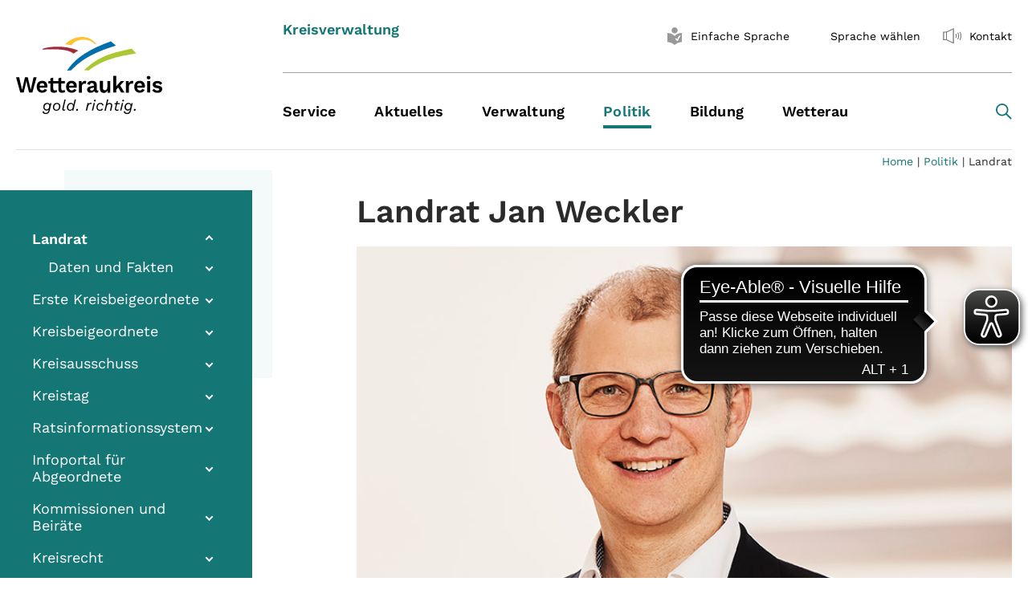

--- FILE ---
content_type: text/html; charset=utf-8
request_url: https://wetteraukreis.de/politik/landrat
body_size: 28925
content:
<!DOCTYPE html>
<html lang="de">
<head>
    <meta charset="utf-8">

<!-- 
	-->
				<meta http-equiv="X-UA-Compatible" content="IE=edge,chrome=1">
				<meta name="viewport" content="width=device-width, initial-scale=1">
			<!--

	This website is powered by TYPO3 - inspiring people to share!
	TYPO3 is a free open source Content Management Framework initially created by Kasper Skaarhoj and licensed under GNU/GPL.
	TYPO3 is copyright 1998-2026 of Kasper Skaarhoj. Extensions are copyright of their respective owners.
	Information and contribution at https://typo3.org/
-->

<link rel="icon" href="/_assets/28dae6c48235188ab8d856cc1d176002/Img/favicon.ico" type="image/vnd.microsoft.icon">
<title>Wetteraukreis: Landrat</title>
<meta name="generator" content="TYPO3 CMS">


<link rel="stylesheet" href="/typo3temp/assets/css/c65058c37c5efb45b6f4a806d6163086.css?1768302519" media="all">
<link rel="stylesheet" href="/typo3temp/assets/compressed/merged-6b6fae7d7c5ab4b595a60f0f89fe8cba.css?1768302520" media="all">
<link rel="stylesheet" href="/typo3temp/assets/compressed/merged-a36bd058299cb1f8c280434a547555b7.css?1768302520" media="print">



<script src="/typo3temp/assets/compressed/merged-b37e8e4a2ec6bc93f71bbcdfb5fa2450.js?1768302520"></script>


<script async src="https://cdn.eye-able.com/configs/wetteraukreis.de.js"></script>
  <script async src="https://cdn.eye-able.com/public/js/eyeAble.js"></script>
  <script async src="https://translate-cdn.eye-able.com/eye-able-translate.js"></script>
<link rel="canonical" href="https://wetteraukreis.de/politik/landrat">
</head>
<body class="backendlayout-subnavigation_left layout-default">


<div class="body-bg">
	


<header id="page-header" class="bp-page-header navbar navbar-mainnavigation navbar-light navbar-has-image navbar-top">
    <div class="container no-easySpeech">

		
        <a class="navbar-brand navbar-brand-image" title="Startseite - Wetteraukreis" href="/home">
            <img class="navbar-brand-logo-normal" src="/_assets/28dae6c48235188ab8d856cc1d176002/Img/logo.svg" alt="Startseite - Wetteraukreis">
        </a>
        
            <button class="navbar-toggler collapsed" type="button" data-toggle="collapse" data-target="#mainnavigation" aria-expanded="false" aria-label="Toggle navigation">
                <span class="navbar-toggler-icon"></span>
            </button>
            <nav id="mainnavigation" class="collapse navbar-collapse">
                
<div class="navbar-meta no-easySpeech">
	<div class="navbar-title"><div class="headerClaim"><p>Kreisverwaltung </p></div></div>

	<ul id="meta_menu" class="meta-menu">
		<li class=" active accessible-nav " style="display: none !important;">
			<a href="#page1" title="Vorlesen">
                  <span class="nav-link-icon">
                    <img src="/_assets/28dae6c48235188ab8d856cc1d176002/Icons/rupor.svg" alt="">
                  </span>
				<span>Vorlesen</span>
			</a>
		</li>
		<li class="accessible-nav " >
			<a href="#page2" title="Gebärdensprache" style="display: none !important;">
                  <span class="nav-link-icon">
                    <img src="/_assets/28dae6c48235188ab8d856cc1d176002/Icons/Vector.svg" alt="">
                  </span>
				<span>Gebärdensprache</span>
			</a>
		</li>
		<li class="accessible-nav">
			<a id="easy-speech-custom" href="#" title="Einfache Sprache aktivieren">
                  <span class="nav-link-icon">
<svg class="easy-speech" xmlns="http://www.w3.org/2000/svg" version="1.1" width="26" height="22" viewBox="0 0 233.63 283.46">

	<path class="st0" d="M116.81,97.14c26.83,0,48.57-21.75,48.57-48.57S143.64,0,116.81,0s-48.57,21.75-48.57,48.57,21.75,48.57,48.57,48.57"/>
	<path class="st0" d="M231.74,91.31c-10.75-.28-65.42.69-113.04,45.67-.53.5-1.2.75-1.88.75s-1.35-.25-1.88-.75C67.31,92,12.64,91.03,1.89,91.31c-1.06.03-1.89.9-1.89,1.95v141.84c0,1.07.85,1.93,1.92,1.95,10.86.2,65.77,3.36,113.04,45.7.53.47,1.19.71,1.86.71s1.33-.24,1.86-.71c47.27-42.33,102.18-45.49,113.04-45.7,1.07-.02,1.92-.89,1.92-1.95V93.26c0-1.06-.83-1.93-1.89-1.95ZM210.15,141.45c-4.93,6.8-25.77,38.69-37.95,70.77-.8,2.77-3.79,7.66-9.91,7.66-.13,0-1.63-.04-3.74-.02h-.54c-.19.02-.38.02-.56.02-3.39,0-5.92-1.18-9.11-6.52-3.08-5.17-14.46-18.83-16.77-21.21-2.08-2.14-4.65-4.78-4.21-8.06.17-1.26.85-3.04,3.16-4.42.16-.09.35-.22.58-.37,2.58-1.66,10.43-6.68,16.51-.27,2.94,3.1,8.4,10.04,12.12,14.86,4.45-12.38,15.51-40.56,29.63-58.03.1-.12.2-.24.32-.34.54-.51,5.62-4.93,18.17-4.01.1,0,.2.02.3.04,1.28.21,2.92,1.09,3.67,2.91,1.24,3.01-.93,6.01-1.64,6.99Z"/>
</svg>                  </span>
				<span>Einfache Sprache</span>
			</a>
		</li>


		



		<li class="accessible-nav eye-able-translate">
			<translation-select
					id="translation-select"
					selectui="simple"
					langs="de,ar,bg,en-GB,fa,fr,it,pl,ps,ro,ru,sk,tr,uk,ku,zh"
					display="inline-block"
					position="relative"
					top="3px"
					topm="3px"
					leftm="0px"
					borderthickness="0px"
					boxshadow="none"
					height="29px"
					width="29px"
					dropdownheight="400px"
					dropdownwidthm="150px"
			></translation-select><span id="langSelectBtn" class="langnav worldSelectBtn">Sprache wählen</span>
		</li>
		<li class="">
			<a href="/kontakt" title="Kontakt">
                  <span class="nav-link-icon">
                    <img src="/_assets/28dae6c48235188ab8d856cc1d176002/Icons/rupor.svg" alt="">
                  </span>
				<span>Kontakt</span>
			</a>
		</li>
	</ul>

</div>

                
	
		<ul class="navbar-nav">
			
				

				<li class="nav-item dropdown dropdown-hover">
					<a
						href="/service"
						id="nav-item-66182"
						class="nav-text"
						
						title="Service"
					>
						<span class="nav-link-text ">Service</span>
					</a>

					
						<button  class="nav-link dropdown-toggle d-lg-none" aria-haspopup="true" aria-expanded="false"></button>
						<ul class="dropdown-menu" aria-labelledby="nav-item-66182">
							
								
										<li class="nav-item">
											<a
												href="/service/stichworte-a-z-service"
												id="nav-child-67062"
												class="nav-text dropdown-item "
												
												title="Stichworte A-Z (Service)"
											>

											<span class="dropdown-text">Stichworte A-Z (Service)</span>
											</a>
											
										</li>
									
							
								
										<li class="nav-item dropdown dropdown-hover">
											<a
												href="/service/aufenthalt-integration-migration"
												id="nav-child-66367"
												class="nav-text dropdown-item "
												
												title="Aufenthalt, Integration &amp; Migration"
											>

											<span class="dropdown-text">Aufenthalt, Integration &amp; Migration</span>
											</a>
											
												<button  class="nav-link dropdown-toggle d-lg-none" aria-haspopup="true" aria-expanded="false"></button>
												<ul class="dropdown-menu" aria-labelledby="nav-item-66367">
													
														
																<li class="nav-item">
																	<a
																		href="/service/aufenthalt-integration-migration/aufenthalt"
																		id="nav-child2-73203"
																		class="nav-text dropdown-item "
																		
																		title="Aufenthalt"
																	>

																	<span class="dropdown-text">Aufenthalt</span>
																	</a>
																	
																</li>
															
													
												</ul>
											
										</li>
									
							
								
										<li class="nav-item dropdown dropdown-hover">
											<a
												href="/service/auto-verkehr"
												id="nav-child-66627"
												class="nav-text dropdown-item "
												
												title="Auto &amp; Verkehr"
											>

											<span class="dropdown-text">Auto &amp; Verkehr</span>
											</a>
											
												<button  class="nav-link dropdown-toggle d-lg-none" aria-haspopup="true" aria-expanded="false"></button>
												<ul class="dropdown-menu" aria-labelledby="nav-item-66627">
													
														
																<li class="nav-item">
																	<a
																		href="/service/auto-verkehr/fahrerlaubnisfuehrerschein"
																		id="nav-child2-67571"
																		class="nav-text dropdown-item "
																		
																		title="Fahrerlaubnis  /Führerschein"
																	>

																	<span class="dropdown-text">Fahrerlaubnis  /Führerschein</span>
																	</a>
																	
																</li>
															
													
														
																<li class="nav-item">
																	<a
																		href="/service/auto-verkehr/kfz-zulassung"
																		id="nav-child2-67574"
																		class="nav-text dropdown-item "
																		
																		title="Kfz-Zulassung"
																	>

																	<span class="dropdown-text">Kfz-Zulassung</span>
																	</a>
																	
																</li>
															
													
														
																<li class="nav-item">
																	<a
																		href="/service/auto-verkehr/strassenverkehr"
																		id="nav-child2-74279"
																		class="nav-text dropdown-item "
																		
																		title="Straßenverkehr"
																	>

																	<span class="dropdown-text">Straßenverkehr</span>
																	</a>
																	
																</li>
															
													
														
																<li class="nav-item">
																	<a
																		href="/service/auto-verkehr/dienstleistungen-auto-und-verkehr/kfz-zulassung/wunschkennzeichen"
																		id="nav-child2-67928"
																		class="nav-text dropdown-item "
																		
																		title="Wunschkennzeichen"
																	>

																	<span class="dropdown-text">Wunschkennzeichen</span>
																	</a>
																	
																</li>
															
													
												</ul>
											
										</li>
									
							
								
										<li class="nav-item">
											<a
												href="/service/bauen-wohnen"
												id="nav-child-66187"
												class="nav-text dropdown-item "
												
												title="Bauen &amp; Wohnen"
											>

											<span class="dropdown-text">Bauen &amp; Wohnen</span>
											</a>
											
										</li>
									
							
								
										<li class="nav-item">
											<a
												href="/kultur-tourismus-marketing"
												id="nav-child-74089"
												class="nav-text dropdown-item "
												
												title="Freizeit, Kultur, Tourismus &amp; Marketing"
											>

											<span class="dropdown-text">Freizeit, Kultur, Tourismus &amp; Marketing</span>
											</a>
											
										</li>
									
							
								
										<li class="nav-item">
											<a
												href="/service/gesundheit-tierschutz"
												id="nav-child-66237"
												class="nav-text dropdown-item "
												
												title="Gesundheit &amp; Tierschutz"
											>

											<span class="dropdown-text">Gesundheit &amp; Tierschutz</span>
											</a>
											
										</li>
									
							
								
										<li class="nav-item">
											<a
												href="/service/kinder-jugend-familie-frauen"
												id="nav-child-66371"
												class="nav-text dropdown-item "
												
												title="Kinder, Jugend, Familie &amp; Frauen"
											>

											<span class="dropdown-text">Kinder, Jugend, Familie &amp; Frauen</span>
											</a>
											
										</li>
									
							
								
										<li class="nav-item">
											<a
												href="/service/natur-landwirtschaft-wasser-abfall"
												id="nav-child-66474"
												class="nav-text dropdown-item "
												
												title="Natur, Landwirtschaft &amp; Wasser"
											>

											<span class="dropdown-text">Natur, Landwirtschaft &amp; Wasser</span>
											</a>
											
										</li>
									
							
								
										<li class="nav-item">
											<a
												href="/service/recht-sicherheit-ordnung"
												id="nav-child-66559"
												class="nav-text dropdown-item "
												
												title="Recht, Sicherheit &amp; Ordnung"
											>

											<span class="dropdown-text">Recht, Sicherheit &amp; Ordnung</span>
											</a>
											
										</li>
									
							
								
										<li class="nav-item">
											<a
												href="/service/schule-arbeit"
												id="nav-child-66211"
												class="nav-text dropdown-item "
												
												title="Schule &amp; Arbeit"
											>

											<span class="dropdown-text">Schule &amp; Arbeit</span>
											</a>
											
										</li>
									
							
								
										<li class="nav-item">
											<a
												href="/service/seniorinnen-senioren"
												id="nav-child-66540"
												class="nav-text dropdown-item "
												
												title="Seniorinnen &amp; Senioren"
											>

											<span class="dropdown-text">Seniorinnen &amp; Senioren</span>
											</a>
											
										</li>
									
							
								
										<li class="nav-item">
											<a
												href="/service/soziales"
												id="nav-child-66586"
												class="nav-text dropdown-item "
												
												title="Soziales"
											>

											<span class="dropdown-text">Soziales</span>
											</a>
											
										</li>
									
							
								
										<li class="nav-item dropdown dropdown-hover">
											<a
												href="/service/service-online"
												id="nav-child-66229"
												class="nav-text dropdown-item "
												
												title="Service online"
											>

											<span class="dropdown-text">Service online</span>
											</a>
											
												<button  class="nav-link dropdown-toggle d-lg-none" aria-haspopup="true" aria-expanded="false"></button>
												<ul class="dropdown-menu" aria-labelledby="nav-item-66229">
													
														
																<li class="nav-item">
																	<a
																		href="/service/service-online/virtuelles-buergerbuero"
																		id="nav-child2-78524"
																		class="nav-text dropdown-item "
																		
																		title="Virtuelles Bürgerbüro"
																	>

																	<span class="dropdown-text">Virtuelles Bürgerbüro</span>
																	</a>
																	
																</li>
															
													
														
																<li class="nav-item">
																	<a
																		href="/service/service-online/service-online-a-z"
																		id="nav-child2-76940"
																		class="nav-text dropdown-item "
																		
																		title="Service online A-Z"
																	>

																	<span class="dropdown-text">Service online A-Z</span>
																	</a>
																	
																</li>
															
													
														
																<li class="nav-item dropdown dropdown-hover">
																	<a
																		href="/service/service-online/antraege-online"
																		id="nav-child2-76810"
																		class="nav-text dropdown-item "
																		
																		title="Anträge online"
																	>

																	<span class="dropdown-text">Anträge online</span>
																	</a>
																	
																		<button  class="nav-link dropdown-toggle d-lg-none" aria-haspopup="true" aria-expanded="false"></button>
																		<ul class="dropdown-menu" aria-labelledby="nav-item-76810">
																			
																				
																						<li class="nav-item">
																							<a
																								href="/service/service-online/freizeit-tourismus-kultur-marketing-1-1"
																								id="nav-child3-76872"
																								class="nav-text dropdown-item "
																								
																								title="Freizeit, Tourismus, Kultur &amp; Marketing"
																							>

																							<span class="dropdown-text">Freizeit, Tourismus, Kultur &amp; Marketing</span>
																							</a>
																							
																						</li>
																					
																			
																				
																						<li class="nav-item">
																							<a
																								href="/service/service-online/antraege-online/aufenthalt-integration-migration"
																								id="nav-child3-76869"
																								class="nav-text dropdown-item "
																								
																								title="Aufenthalt, Integration &amp; Migration"
																							>

																							<span class="dropdown-text">Aufenthalt, Integration &amp; Migration</span>
																							</a>
																							
																						</li>
																					
																			
																				
																						<li class="nav-item">
																							<a
																								href="/service/service-online/stichworte-a-z-service-digital/natur-landwirtschaft-wasser-1"
																								id="nav-child3-76863"
																								class="nav-text dropdown-item "
																								
																								title="Natur, Landwirtschaft &amp; Wasser"
																							>

																							<span class="dropdown-text">Natur, Landwirtschaft &amp; Wasser</span>
																							</a>
																							
																						</li>
																					
																			
																				
																						<li class="nav-item">
																							<a
																								href="/service/service-online/stichworte-a-z-service-digital/schule-arbeit-online-1"
																								id="nav-child3-76859"
																								class="nav-text dropdown-item "
																								
																								title="Schule &amp; Arbeit online"
																							>

																							<span class="dropdown-text">Schule &amp; Arbeit online</span>
																							</a>
																							
																						</li>
																					
																			
																				
																						<li class="nav-item">
																							<a
																								href="/service/service-online/stichworte-a-z-service-online/auto-verkehr-online-1"
																								id="nav-child3-76834"
																								class="nav-text dropdown-item "
																								
																								title="Auto &amp; Verkehr online"
																							>

																							<span class="dropdown-text">Auto &amp; Verkehr online</span>
																							</a>
																							
																						</li>
																					
																			
																				
																						<li class="nav-item">
																							<a
																								href="/service/service-online/stichworte-a-z-service-online/kinder-jugend-familie-frauen-online-1"
																								id="nav-child3-76822"
																								class="nav-text dropdown-item "
																								
																								title="Kinder, Jugend, Familie &amp; Frauen online"
																							>

																							<span class="dropdown-text">Kinder, Jugend, Familie &amp; Frauen online</span>
																							</a>
																							
																						</li>
																					
																			
																				
																						<li class="nav-item">
																							<a
																								href="/service/service-online/stichworte-a-z-service-digital/recht-sicherheit-ordnung-online-1"
																								id="nav-child3-76819"
																								class="nav-text dropdown-item "
																								
																								title="Recht, Sicherheit &amp; Ordnung online"
																							>

																							<span class="dropdown-text">Recht, Sicherheit &amp; Ordnung online</span>
																							</a>
																							
																						</li>
																					
																			
																				
																						<li class="nav-item">
																							<a
																								href="/service/service-online/antraege-online/soziales-online"
																								id="nav-child3-76811"
																								class="nav-text dropdown-item "
																								
																								title="Soziales online"
																							>

																							<span class="dropdown-text">Soziales online</span>
																							</a>
																							
																						</li>
																					
																			
																		</ul>
																	
																</li>
															
													
														
																<li class="nav-item dropdown dropdown-hover">
																	<a
																		href="/service/service-online/stichworte-a-z-service-digital"
																		id="nav-child2-72799"
																		class="nav-text dropdown-item "
																		
																		title="Formulare online"
																	>

																	<span class="dropdown-text">Formulare online</span>
																	</a>
																	
																		<button  class="nav-link dropdown-toggle d-lg-none" aria-haspopup="true" aria-expanded="false"></button>
																		<ul class="dropdown-menu" aria-labelledby="nav-item-72799">
																			
																				
																						<li class="nav-item">
																							<a
																								href="/service/service-online/freizeit-tourismus-kultur-marketing-1"
																								id="nav-child3-76775"
																								class="nav-text dropdown-item "
																								
																								title="Freizeit, Tourismus, Kultur &amp; Marketing"
																							>

																							<span class="dropdown-text">Freizeit, Tourismus, Kultur &amp; Marketing</span>
																							</a>
																							
																						</li>
																					
																			
																				
																						<li class="nav-item">
																							<a
																								href="/service/service-online/aufenthalt-integration-migration"
																								id="nav-child3-72804"
																								class="nav-text dropdown-item "
																								
																								title="Aufenthalt, Integration &amp; Migration"
																							>

																							<span class="dropdown-text">Aufenthalt, Integration &amp; Migration</span>
																							</a>
																							
																						</li>
																					
																			
																				
																						<li class="nav-item">
																							<a
																								href="/service/service-online/stichworte-a-z-service-digital/schule-arbeit-online"
																								id="nav-child3-75945"
																								class="nav-text dropdown-item "
																								
																								title="Schule &amp; Arbeit online"
																							>

																							<span class="dropdown-text">Schule &amp; Arbeit online</span>
																							</a>
																							
																						</li>
																					
																			
																				
																						<li class="nav-item">
																							<a
																								href="/service/service-online/stichworte-a-z-service-digital/gesundheit-tierschutz-online"
																								id="nav-child3-75816"
																								class="nav-text dropdown-item "
																								
																								title="Gesundheit &amp; Tierschutz online"
																							>

																							<span class="dropdown-text">Gesundheit &amp; Tierschutz online</span>
																							</a>
																							
																						</li>
																					
																			
																				
																						<li class="nav-item">
																							<a
																								href="/service/service-online/stichworte-a-z-service-online/kinder-jugend-familie-frauen-online"
																								id="nav-child3-72806"
																								class="nav-text dropdown-item "
																								
																								title="Kinder, Jugend, Familie &amp; Frauen online"
																							>

																							<span class="dropdown-text">Kinder, Jugend, Familie &amp; Frauen online</span>
																							</a>
																							
																						</li>
																					
																			
																				
																						<li class="nav-item">
																							<a
																								href="/service/service-online/stichworte-a-z-service-online/soziales-online"
																								id="nav-child3-72809"
																								class="nav-text dropdown-item "
																								
																								title="Soziales online"
																							>

																							<span class="dropdown-text">Soziales online</span>
																							</a>
																							
																						</li>
																					
																			
																		</ul>
																	
																</li>
															
													
														
																<li class="nav-item dropdown dropdown-hover">
																	<a
																		href="/service/service-online/termine-online"
																		id="nav-child2-72951"
																		class="nav-text dropdown-item "
																		
																		title="Termine online"
																	>

																	<span class="dropdown-text">Termine online</span>
																	</a>
																	
																		<button  class="nav-link dropdown-toggle d-lg-none" aria-haspopup="true" aria-expanded="false"></button>
																		<ul class="dropdown-menu" aria-labelledby="nav-item-72951">
																			
																				
																						<li class="nav-item">
																							<a
																								href="/service/service-online/recht-sicherheit-ordnung"
																								id="nav-child3-72807"
																								class="nav-text dropdown-item "
																								
																								title="Recht, Sicherheit &amp; Ordnung"
																							>

																							<span class="dropdown-text">Recht, Sicherheit &amp; Ordnung</span>
																							</a>
																							
																						</li>
																					
																			
																				
																						<li class="nav-item">
																							<a
																								href="/service/service-online/termine-online/aufenthalt-integration-migration"
																								id="nav-child3-73287"
																								class="nav-text dropdown-item "
																								
																								title="Aufenthalt, Integration &amp; Migration"
																							>

																							<span class="dropdown-text">Aufenthalt, Integration &amp; Migration</span>
																							</a>
																							
																						</li>
																					
																			
																				
																						<li class="nav-item">
																							<a
																								href="/service/service-online/termine-online/auto-verkehr"
																								id="nav-child3-73273"
																								class="nav-text dropdown-item "
																								
																								title="Auto &amp; Verkehr"
																							>

																							<span class="dropdown-text">Auto &amp; Verkehr</span>
																							</a>
																							
																						</li>
																					
																			
																				
																						<li class="nav-item">
																							<a
																								href="/service/service-online/termine-online/kinder-jugend-familie-frauen"
																								id="nav-child3-73597"
																								class="nav-text dropdown-item "
																								
																								title="Kinder, Jugend, Familie &amp; Frauen"
																							>

																							<span class="dropdown-text">Kinder, Jugend, Familie &amp; Frauen</span>
																							</a>
																							
																						</li>
																					
																			
																				
																						<li class="nav-item">
																							<a
																								href="/service/service-online/gesundheit-veterinaerwesen"
																								id="nav-child3-72803"
																								class="nav-text dropdown-item "
																								
																								title="Gesundheit &amp; Tierschutz"
																							>

																							<span class="dropdown-text">Gesundheit &amp; Tierschutz</span>
																							</a>
																							
																						</li>
																					
																			
																				
																						<li class="nav-item">
																							<a
																								href="/service/service-online/termine-online/soziales"
																								id="nav-child3-72955"
																								class="nav-text dropdown-item "
																								
																								title="Soziales"
																							>

																							<span class="dropdown-text">Soziales</span>
																							</a>
																							
																						</li>
																					
																			
																		</ul>
																	
																</li>
															
													
														
																<li class="nav-item">
																	<a
																		href="/service/service-online/digitale-plattformen"
																		id="nav-child2-75403"
																		class="nav-text dropdown-item "
																		
																		title="Digitale Plattformen"
																	>

																	<span class="dropdown-text">Digitale Plattformen</span>
																	</a>
																	
																</li>
															
													
												</ul>
											
										</li>
									
							
						</ul>
					
				</li>

			
				

				<li class="nav-item dropdown dropdown-hover">
					<a
						href="/aktuelles"
						id="nav-item-64906"
						class="nav-text"
						
						title="Aktuelles"
					>
						<span class="nav-link-text ">Aktuelles</span>
					</a>

					
						<button  class="nav-link dropdown-toggle d-lg-none" aria-haspopup="true" aria-expanded="false"></button>
						<ul class="dropdown-menu" aria-labelledby="nav-item-64906">
							
								
										<li class="nav-item dropdown dropdown-hover">
											<a
												href="/aktuelles/presse"
												id="nav-child-75841"
												class="nav-text dropdown-item "
												
												title="Presse"
											>

											<span class="dropdown-text">Presse</span>
											</a>
											
												<button  class="nav-link dropdown-toggle d-lg-none" aria-haspopup="true" aria-expanded="false"></button>
												<ul class="dropdown-menu" aria-labelledby="nav-item-75841">
													
														
																<li class="nav-item">
																	<a
																		href="/aktuelles/pressemitteilungen"
																		id="nav-child2-67094"
																		class="nav-text dropdown-item "
																		
																		title="Pressemitteilungen"
																	>

																	<span class="dropdown-text">Pressemitteilungen</span>
																	</a>
																	
																</li>
															
													
														
																<li class="nav-item">
																	<a
																		href="/verwaltung/organisationsstruktur/kommunikation/pressebereich"
																		id="nav-child2-75825"
																		class="nav-text dropdown-item "
																		
																		title="Pressebereich"
																	>

																	<span class="dropdown-text">Pressebereich</span>
																	</a>
																	
																</li>
															
													
												</ul>
											
										</li>
									
							
								
										<li class="nav-item">
											<a
												href="/veranstaltungen"
												id="nav-child-77318"
												class="nav-text dropdown-item "
												
												title="Veranstaltungen"
											>

											<span class="dropdown-text">Veranstaltungen</span>
											</a>
											
										</li>
									
							
								
										<li class="nav-item dropdown dropdown-hover">
											<a
												href="/aktuelles/energie-krise"
												id="nav-child-75860"
												class="nav-text dropdown-item "
												
												title="Energie"
											>

											<span class="dropdown-text">Energie</span>
											</a>
											
												<button  class="nav-link dropdown-toggle d-lg-none" aria-haspopup="true" aria-expanded="false"></button>
												<ul class="dropdown-menu" aria-labelledby="nav-item-75860">
													
														
																<li class="nav-item">
																	<a
																		href="/aktuelles/energie-krise/energiespar-tipps"
																		id="nav-child2-75861"
																		class="nav-text dropdown-item "
																		
																		title="Energiespar-Tipps"
																	>

																	<span class="dropdown-text">Energiespar-Tipps</span>
																	</a>
																	
																</li>
															
													
														
																<li class="nav-item dropdown dropdown-hover">
																	<a
																		href="/aktuelles/energie-krise/krisen-vorsorge"
																		id="nav-child2-75865"
																		class="nav-text dropdown-item "
																		
																		title="Krisen-Vorsorge"
																	>

																	<span class="dropdown-text">Krisen-Vorsorge</span>
																	</a>
																	
																		<button  class="nav-link dropdown-toggle d-lg-none" aria-haspopup="true" aria-expanded="false"></button>
																		<ul class="dropdown-menu" aria-labelledby="nav-item-75865">
																			
																				
																						<li class="nav-item">
																							<a
																								href="/aktuelles/energie-krise/krisen-vorsorge/krisen-news"
																								id="nav-child3-75866"
																								class="nav-text dropdown-item "
																								
																								title="Krisen-News"
																							>

																							<span class="dropdown-text">Krisen-News</span>
																							</a>
																							
																						</li>
																					
																			
																		</ul>
																	
																</li>
															
													
												</ul>
											
										</li>
									
							
								
										<li class="nav-item dropdown dropdown-hover">
											<a
												href="/aktuelles/amtliche-bekanntmachungen"
												id="nav-child-72939"
												class="nav-text dropdown-item "
												
												title="Amtliche Bekanntmachungen"
											>

											<span class="dropdown-text">Amtliche Bekanntmachungen</span>
											</a>
											
												<button  class="nav-link dropdown-toggle d-lg-none" aria-haspopup="true" aria-expanded="false"></button>
												<ul class="dropdown-menu" aria-labelledby="nav-item-72939">
													
														
																<li class="nav-item">
																	<a
																		href="/aktuelles/amtliche-bekanntmachungen/2025"
																		id="nav-child2-79102"
																		class="nav-text dropdown-item "
																		
																		title="2025"
																	>

																	<span class="dropdown-text">2025</span>
																	</a>
																	
																</li>
															
													
														
																<li class="nav-item">
																	<a
																		href="/aktuelles/amtliche-bekanntmachungen/2024"
																		id="nav-child2-78234"
																		class="nav-text dropdown-item "
																		
																		title="2024"
																	>

																	<span class="dropdown-text">2024</span>
																	</a>
																	
																</li>
															
													
														
																<li class="nav-item">
																	<a
																		href="/aktuelles/amtliche-bekanntmachungen/2023"
																		id="nav-child2-77328"
																		class="nav-text dropdown-item "
																		
																		title="2023"
																	>

																	<span class="dropdown-text">2023</span>
																	</a>
																	
																</li>
															
													
														
																<li class="nav-item">
																	<a
																		href="/aktuelles/amtliche-bekanntmachungen/2022"
																		id="nav-child2-76097"
																		class="nav-text dropdown-item "
																		
																		title="2022"
																	>

																	<span class="dropdown-text">2022</span>
																	</a>
																	
																</li>
															
													
														
																<li class="nav-item">
																	<a
																		href="/aktuelles/amtliche-bekanntmachungen-1"
																		id="nav-child2-74766"
																		class="nav-text dropdown-item "
																		
																		title="2021"
																	>

																	<span class="dropdown-text">2021</span>
																	</a>
																	
																</li>
															
													
														
																<li class="nav-item">
																	<a
																		href="/aktuelles/amtliche-bekanntmachungen/2020"
																		id="nav-child2-73660"
																		class="nav-text dropdown-item "
																		
																		title="2020"
																	>

																	<span class="dropdown-text">2020</span>
																	</a>
																	
																</li>
															
													
														
																<li class="nav-item">
																	<a
																		href="/aktuelles/amtliche-bekanntmachungen/2019"
																		id="nav-child2-69580"
																		class="nav-text dropdown-item "
																		
																		title="2019"
																	>

																	<span class="dropdown-text">2019</span>
																	</a>
																	
																</li>
															
													
														
																<li class="nav-item">
																	<a
																		href="/aktuelles/amtliche-bekanntmachungen/2018"
																		id="nav-child2-72177"
																		class="nav-text dropdown-item "
																		
																		title="2018"
																	>

																	<span class="dropdown-text">2018</span>
																	</a>
																	
																</li>
															
													
														
																<li class="nav-item">
																	<a
																		href="/aktuelles/amtliche-bekanntmachungen/2017"
																		id="nav-child2-71779"
																		class="nav-text dropdown-item "
																		
																		title="2017"
																	>

																	<span class="dropdown-text">2017</span>
																	</a>
																	
																</li>
															
													
														
																<li class="nav-item">
																	<a
																		href="/aktuelles/amtliche-bekanntmachungen/2016"
																		id="nav-child2-71350"
																		class="nav-text dropdown-item "
																		
																		title="2016"
																	>

																	<span class="dropdown-text">2016</span>
																	</a>
																	
																</li>
															
													
														
																<li class="nav-item">
																	<a
																		href="/aktuelles/amtliche-bekanntmachungen/2015"
																		id="nav-child2-70750"
																		class="nav-text dropdown-item "
																		
																		title="2015"
																	>

																	<span class="dropdown-text">2015</span>
																	</a>
																	
																</li>
															
													
														
																<li class="nav-item">
																	<a
																		href="/aktuelles/amtliche-bekanntmachungen/2014"
																		id="nav-child2-64907"
																		class="nav-text dropdown-item "
																		
																		title="2014"
																	>

																	<span class="dropdown-text">2014</span>
																	</a>
																	
																</li>
															
													
														
																<li class="nav-item">
																	<a
																		href="/aktuelles/amtliche-bekanntmachungen/2013"
																		id="nav-child2-71508"
																		class="nav-text dropdown-item "
																		
																		title="2013"
																	>

																	<span class="dropdown-text">2013</span>
																	</a>
																	
																</li>
															
													
														
																<li class="nav-item">
																	<a
																		href="/aktuelles/amtliche-bekanntmachungen/2012"
																		id="nav-child2-71509"
																		class="nav-text dropdown-item "
																		
																		title="2012"
																	>

																	<span class="dropdown-text">2012</span>
																	</a>
																	
																</li>
															
													
														
																<li class="nav-item">
																	<a
																		href="/aktuelles/amtliche-bekanntmachungen/2011"
																		id="nav-child2-71510"
																		class="nav-text dropdown-item "
																		
																		title="2011"
																	>

																	<span class="dropdown-text">2011</span>
																	</a>
																	
																</li>
															
													
														
																<li class="nav-item">
																	<a
																		href="/aktuelles/amtliche-bekanntmachungen/2010"
																		id="nav-child2-71511"
																		class="nav-text dropdown-item "
																		
																		title="2010"
																	>

																	<span class="dropdown-text">2010</span>
																	</a>
																	
																</li>
															
													
														
																<li class="nav-item">
																	<a
																		href="/aktuelles/amtliche-bekanntmachungen/2009"
																		id="nav-child2-71512"
																		class="nav-text dropdown-item "
																		
																		title="2009"
																	>

																	<span class="dropdown-text">2009</span>
																	</a>
																	
																</li>
															
													
														
																<li class="nav-item">
																	<a
																		href="/aktuelles/amtliche-bekanntmachungen/2008"
																		id="nav-child2-71513"
																		class="nav-text dropdown-item "
																		
																		title="2008"
																	>

																	<span class="dropdown-text">2008</span>
																	</a>
																	
																</li>
															
													
														
																<li class="nav-item">
																	<a
																		href="/aktuelles/amtliche-bekanntmachungen/2007"
																		id="nav-child2-71514"
																		class="nav-text dropdown-item "
																		
																		title="2007"
																	>

																	<span class="dropdown-text">2007</span>
																	</a>
																	
																</li>
															
													
												</ul>
											
										</li>
									
							
								
										<li class="nav-item">
											<a
												href="https://www.had.de/onlinesuche_referenz.html?PLINK=WKHGZTS67RE"
												id="nav-child-64923"
												class="nav-text dropdown-item "
												
												title="Ausschreibungen"
											>

											<span class="dropdown-text">Ausschreibungen</span>
											</a>
											
										</li>
									
							
								
										<li class="nav-item">
											<a
												href="/aktuelles/stellenangebote"
												id="nav-child-64993"
												class="nav-text dropdown-item "
												
												title="Stellenangebote"
											>

											<span class="dropdown-text">Stellenangebote</span>
											</a>
											
										</li>
									
							
						</ul>
					
				</li>

			
				

				<li class="nav-item dropdown dropdown-hover">
					<a
						href="/verwaltung"
						id="nav-item-66696"
						class="nav-text"
						
						title="Verwaltung"
					>
						<span class="nav-link-text ">Verwaltung</span>
					</a>

					
						<button  class="nav-link dropdown-toggle d-lg-none" aria-haspopup="true" aria-expanded="false"></button>
						<ul class="dropdown-menu" aria-labelledby="nav-item-66696">
							
								
										<li class="nav-item dropdown dropdown-hover">
											<a
												href="/verwaltung/organisationsstruktur"
												id="nav-child-67449"
												class="nav-text dropdown-item "
												
												title="Organisationsstruktur"
											>

											<span class="dropdown-text">Organisationsstruktur</span>
											</a>
											
												<button  class="nav-link dropdown-toggle d-lg-none" aria-haspopup="true" aria-expanded="false"></button>
												<ul class="dropdown-menu" aria-labelledby="nav-item-67449">
													
														
																<li class="nav-item dropdown dropdown-hover">
																	<a
																		href="/verwaltung/sonderfachdienste"
																		id="nav-child2-74088"
																		class="nav-text dropdown-item "
																		
																		title="Sonderfachdienste"
																	>

																	<span class="dropdown-text">Sonderfachdienste</span>
																	</a>
																	
																		<button  class="nav-link dropdown-toggle d-lg-none" aria-haspopup="true" aria-expanded="false"></button>
																		<ul class="dropdown-menu" aria-labelledby="nav-item-74088">
																			
																				
																						<li class="nav-item">
																							<a
																								href="/verwaltung/organisationsstruktur/kommunikation"
																								id="nav-child3-67436"
																								class="nav-text dropdown-item "
																								
																								title="Kommunikation"
																							>

																							<span class="dropdown-text">Kommunikation</span>
																							</a>
																							
																						</li>
																					
																			
																				
																						<li class="nav-item">
																							<a
																								href="/verwaltung/organisationsstruktur/controlling"
																								id="nav-child3-67032"
																								class="nav-text dropdown-item "
																								
																								title="Controlling"
																							>

																							<span class="dropdown-text">Controlling</span>
																							</a>
																							
																						</li>
																					
																			
																				
																						<li class="nav-item">
																							<a
																								href="/verwaltung/organisationsstruktur/frauen-und-chancengleichheit"
																								id="nav-child3-67015"
																								class="nav-text dropdown-item "
																								
																								title="Frauen und Chancengleichheit"
																							>

																							<span class="dropdown-text">Frauen und Chancengleichheit</span>
																							</a>
																							
																						</li>
																					
																			
																				
																						<li class="nav-item">
																							<a
																								href="/verwaltung/organisationsstruktur/revision"
																								id="nav-child3-67747"
																								class="nav-text dropdown-item "
																								
																								title="Revision"
																							>

																							<span class="dropdown-text">Revision</span>
																							</a>
																							
																						</li>
																					
																			
																		</ul>
																	
																</li>
															
													
														
																<li class="nav-item dropdown dropdown-hover">
																	<a
																		href="/verwaltung/organisationsstruktur/fachbereich-zentrale-dienste"
																		id="nav-child2-66971"
																		class="nav-text dropdown-item "
																		
																		title="Zentrale Dienste"
																	>

																	<span class="dropdown-text">Zentrale Dienste</span>
																	</a>
																	
																		<button  class="nav-link dropdown-toggle d-lg-none" aria-haspopup="true" aria-expanded="false"></button>
																		<ul class="dropdown-menu" aria-labelledby="nav-item-66971">
																			
																				
																						<li class="nav-item">
																							<a
																								href="/verwaltung/organisationsstruktur/fachbereich-zentrale-dienste/personal"
																								id="nav-child3-66979"
																								class="nav-text dropdown-item "
																								
																								title="Personal"
																							>

																							<span class="dropdown-text">Personal</span>
																							</a>
																							
																						</li>
																					
																			
																				
																						<li class="nav-item">
																							<a
																								href="/verwaltung/organisationsstruktur/fachbereich-zentrale-dienste/finanzen"
																								id="nav-child3-66980"
																								class="nav-text dropdown-item "
																								
																								title="Finanzen"
																							>

																							<span class="dropdown-text">Finanzen</span>
																							</a>
																							
																						</li>
																					
																			
																				
																						<li class="nav-item">
																							<a
																								href="/verwaltung/organisationsstruktur/fachbereich-zentrale-dienste/ordnungsrecht"
																								id="nav-child3-67049"
																								class="nav-text dropdown-item "
																								
																								title="Ordnungsrecht"
																							>

																							<span class="dropdown-text">Ordnungsrecht</span>
																							</a>
																							
																						</li>
																					
																			
																				
																						<li class="nav-item">
																							<a
																								href="/verwaltung/organisationsstruktur/fachbereich-zentrale-dienste/recht-und-kommunalaufsicht"
																								id="nav-child3-67018"
																								class="nav-text dropdown-item "
																								
																								title="Recht und Kommunalaufsicht"
																							>

																							<span class="dropdown-text">Recht und Kommunalaufsicht</span>
																							</a>
																							
																						</li>
																					
																			
																				
																						<li class="nav-item">
																							<a
																								href="/verwaltung/organisationsstruktur/fachbereich-zentrale-dienste/zentrale-aufgaben"
																								id="nav-child3-78371"
																								class="nav-text dropdown-item "
																								
																								title="Zentrale Aufgaben"
																							>

																							<span class="dropdown-text">Zentrale Aufgaben</span>
																							</a>
																							
																						</li>
																					
																			
																		</ul>
																	
																</li>
															
													
														
																<li class="nav-item dropdown dropdown-hover">
																	<a
																		href="/verwaltung/organisationsstruktur/fachbereich-gesundheit-veterinaerwesen-und-bevoelkerungsschutz"
																		id="nav-child2-66856"
																		class="nav-text dropdown-item "
																		
																		title="Gesundheit und Bevölkerungsschutz"
																	>

																	<span class="dropdown-text">Gesundheit und Bevölkerungsschutz</span>
																	</a>
																	
																		<button  class="nav-link dropdown-toggle d-lg-none" aria-haspopup="true" aria-expanded="false"></button>
																		<ul class="dropdown-menu" aria-labelledby="nav-item-66856">
																			
																				
																						<li class="nav-item">
																							<a
																								href="/verwaltung/organisationsstruktur/fachbereich-gesundheit-veterinaerwesen-und-bevoelkerungsschutz/gesundheit-und-gefahrenabwehr"
																								id="nav-child3-66982"
																								class="nav-text dropdown-item "
																								
																								title="Gesundheit und Gefahrenabwehr"
																							>

																							<span class="dropdown-text">Gesundheit und Gefahrenabwehr</span>
																							</a>
																							
																						</li>
																					
																			
																				
																						<li class="nav-item">
																							<a
																								href="/verwaltung/organisationsstruktur/fachbereich-gesundheit-veterinaerwesen-und-bevoelkerungsschutz/infektionsschutz-und-gesundheitliches-krisenmanagement"
																								id="nav-child3-74100"
																								class="nav-text dropdown-item "
																								
																								title="Infektionsschutz und gesundheitliches Krisenmanagement"
																							>

																							<span class="dropdown-text">Infektionsschutz und gesundheitliches Krisenmanagement</span>
																							</a>
																							
																						</li>
																					
																			
																		</ul>
																	
																</li>
															
													
														
																<li class="nav-item dropdown dropdown-hover">
																	<a
																		href="/verwaltung/organisationsstruktur/fachbereich-jugend-und-soziales"
																		id="nav-child2-66945"
																		class="nav-text dropdown-item "
																		
																		title="Jugend und Soziales"
																	>

																	<span class="dropdown-text">Jugend und Soziales</span>
																	</a>
																	
																		<button  class="nav-link dropdown-toggle d-lg-none" aria-haspopup="true" aria-expanded="false"></button>
																		<ul class="dropdown-menu" aria-labelledby="nav-item-66945">
																			
																				
																						<li class="nav-item">
																							<a
																								href="/verwaltung/organisationsstruktur/fachbereich-jugend-und-soziales/querschnittsaufgaben-und-demokratie"
																								id="nav-child3-67027"
																								class="nav-text dropdown-item "
																								
																								title="Querschnittsaufgaben und Demokratie"
																							>

																							<span class="dropdown-text">Querschnittsaufgaben und Demokratie</span>
																							</a>
																							
																						</li>
																					
																			
																				
																						<li class="nav-item">
																							<a
																								href="/verwaltung/organisationsstruktur/fachbereich-jugend-und-soziales/jugendhilfe"
																								id="nav-child3-67039"
																								class="nav-text dropdown-item "
																								
																								title="Jugendhilfe"
																							>

																							<span class="dropdown-text">Jugendhilfe</span>
																							</a>
																							
																						</li>
																					
																			
																				
																						<li class="nav-item">
																							<a
																								href="/verwaltung/organisationsstruktur/fachbereich-jugend-und-soziales/planung-und-unterstuetzung"
																								id="nav-child3-78701"
																								class="nav-text dropdown-item "
																								
																								title="Planung und Unterstützung"
																							>

																							<span class="dropdown-text">Planung und Unterstützung</span>
																							</a>
																							
																						</li>
																					
																			
																				
																						<li class="nav-item">
																							<a
																								href="/verwaltung/organisationsstruktur/fachbereich-jugend-und-soziales/soziale-hilfen"
																								id="nav-child3-67037"
																								class="nav-text dropdown-item "
																								
																								title="Soziale Hilfen"
																							>

																							<span class="dropdown-text">Soziale Hilfen</span>
																							</a>
																							
																						</li>
																					
																			
																				
																						<li class="nav-item">
																							<a
																								href="/verwaltung/organisationsstruktur/fachbereich-jugend-und-soziales/migration"
																								id="nav-child3-75787"
																								class="nav-text dropdown-item "
																								
																								title="Migration"
																							>

																							<span class="dropdown-text">Migration</span>
																							</a>
																							
																						</li>
																					
																			
																		</ul>
																	
																</li>
															
													
														
																<li class="nav-item dropdown dropdown-hover">
																	<a
																		href="/verwaltung/organisationsstruktur/fachbereich-regionalentwicklung-und-umwelt"
																		id="nav-child2-66972"
																		class="nav-text dropdown-item "
																		
																		title="Regionalentwicklung und Umwelt"
																	>

																	<span class="dropdown-text">Regionalentwicklung und Umwelt</span>
																	</a>
																	
																		<button  class="nav-link dropdown-toggle d-lg-none" aria-haspopup="true" aria-expanded="false"></button>
																		<ul class="dropdown-menu" aria-labelledby="nav-item-66972">
																			
																				
																						<li class="nav-item">
																							<a
																								href="/verwaltung/organisationsstruktur/fachbereich-regionalentwicklung-und-umwelt/kreisentwicklung"
																								id="nav-child3-66990"
																								class="nav-text dropdown-item "
																								
																								title="Kreisentwicklung"
																							>

																							<span class="dropdown-text">Kreisentwicklung</span>
																							</a>
																							
																						</li>
																					
																			
																				
																						<li class="nav-item">
																							<a
																								href="/verwaltung/organisationsstruktur/fachbereich-regionalentwicklung-und-umwelt/landwirtschaft"
																								id="nav-child3-66991"
																								class="nav-text dropdown-item "
																								
																								title="Landwirtschaft"
																							>

																							<span class="dropdown-text">Landwirtschaft</span>
																							</a>
																							
																						</li>
																					
																			
																				
																						<li class="nav-item">
																							<a
																								href="/verwaltung/organisationsstruktur/fachbereich-regionalentwicklung-und-umwelt/bauordnung"
																								id="nav-child3-67028"
																								class="nav-text dropdown-item "
																								
																								title="Bauordnung"
																							>

																							<span class="dropdown-text">Bauordnung</span>
																							</a>
																							
																						</li>
																					
																			
																				
																						<li class="nav-item">
																							<a
																								href="/verwaltung/organisationsstruktur/fachbereich-regionalentwicklung-und-umwelt/veterinaerwesen-und-lebensmittelueberwachung"
																								id="nav-child3-67008"
																								class="nav-text dropdown-item "
																								
																								title="Veterinärwesen und Lebensmittelüberwachung"
																							>

																							<span class="dropdown-text">Veterinärwesen und Lebensmittelüberwachung</span>
																							</a>
																							
																						</li>
																					
																			
																		</ul>
																	
																</li>
															
													
														
																<li class="nav-item dropdown dropdown-hover">
																	<a
																		href="/verwaltung/organisationsstruktur/fachbereich-bildung-und-gebaeudewirtschaft"
																		id="nav-child2-67056"
																		class="nav-text dropdown-item "
																		
																		title="Bildung und Gebäudewirtschaft"
																	>

																	<span class="dropdown-text">Bildung und Gebäudewirtschaft</span>
																	</a>
																	
																		<button  class="nav-link dropdown-toggle d-lg-none" aria-haspopup="true" aria-expanded="false"></button>
																		<ul class="dropdown-menu" aria-labelledby="nav-item-67056">
																			
																				
																						<li class="nav-item">
																							<a
																								href="/verwaltung/organisationsstruktur/fachbereich-bildung-und-gebaeudewirtschaft/schultraeger"
																								id="nav-child3-67453"
																								class="nav-text dropdown-item "
																								
																								title="Schulträger"
																							>

																							<span class="dropdown-text">Schulträger</span>
																							</a>
																							
																						</li>
																					
																			
																				
																						<li class="nav-item">
																							<a
																								href="/verwaltung/organisationsstruktur/fachbereich-bildung-und-gebaeudewirtschaft/immobilienmanagement"
																								id="nav-child3-67052"
																								class="nav-text dropdown-item "
																								
																								title="Immobilienmanagement"
																							>

																							<span class="dropdown-text">Immobilienmanagement</span>
																							</a>
																							
																						</li>
																					
																			
																				
																						<li class="nav-item">
																							<a
																								href="/verwaltung/organisationsstruktur/fachbereich-bildung-und-gebaeudewirtschaft/schul-it-und-ausstattung"
																								id="nav-child3-67454"
																								class="nav-text dropdown-item "
																								
																								title="Schul-IT und Ausstattung"
																							>

																							<span class="dropdown-text">Schul-IT und Ausstattung</span>
																							</a>
																							
																						</li>
																					
																			
																				
																						<li class="nav-item">
																							<a
																								href="/verwaltung/organisationsstruktur/fachbereich-bildung-und-gebaeudewirtschaft/hochbau-schulen"
																								id="nav-child3-67054"
																								class="nav-text dropdown-item "
																								
																								title="Hochbau Schulen"
																							>

																							<span class="dropdown-text">Hochbau Schulen</span>
																							</a>
																							
																						</li>
																					
																			
																				
																						<li class="nav-item">
																							<a
																								href="/verwaltung/organisationsstruktur/fachbereich-bildung-und-gebaeudewirtschaft/infrastrukturelles-gebaeudemanagement"
																								id="nav-child3-78922"
																								class="nav-text dropdown-item "
																								
																								title="Infrastrukturelles Gebäudemanagement"
																							>

																							<span class="dropdown-text">Infrastrukturelles Gebäudemanagement</span>
																							</a>
																							
																						</li>
																					
																			
																				
																						<li class="nav-item">
																							<a
																								href="/verwaltung/organisationsstruktur/fachbereich-bildung-und-gebaeudewirtschaft/volkshochschule"
																								id="nav-child3-69317"
																								class="nav-text dropdown-item "
																								
																								title="Volkshochschule"
																							>

																							<span class="dropdown-text">Volkshochschule</span>
																							</a>
																							
																						</li>
																					
																			
																				
																						<li class="nav-item">
																							<a
																								href="/verwaltung/organisationsstruktur/fachbereich-bildung-und-gebaeudewirtschaft/immobilienmanagement/zentrale-serviceaufgaben"
																								id="nav-child3-72192"
																								class="nav-text dropdown-item "
																								
																								title="Zentrale Serviceaufgaben"
																							>

																							<span class="dropdown-text">Zentrale Serviceaufgaben</span>
																							</a>
																							
																						</li>
																					
																			
																		</ul>
																	
																</li>
															
													
														
																<li class="nav-item">
																	<a
																		href="/verwaltung/abfallwirtschaft-wetterau"
																		id="nav-child2-68361"
																		class="nav-text dropdown-item "
																		
																		title="Abfallwirtschaft Wetterau"
																	>

																	<span class="dropdown-text">Abfallwirtschaft Wetterau</span>
																	</a>
																	
																</li>
															
													
														
																<li class="nav-item">
																	<a
																		href="/verwaltung/organisationsstruktur/eigenbetrieb-informationstechnologie-webit"
																		id="nav-child2-68362"
																		class="nav-text dropdown-item "
																		
																		title="Eigenbetrieb Informations- technologie (WEBIT)"
																	>

																	<span class="dropdown-text">Eigenbetrieb Informations- technologie (WEBIT)</span>
																	</a>
																	
																</li>
															
													
														
																<li class="nav-item">
																	<a
																		href="/verwaltung/dienststellen"
																		id="nav-child2-66707"
																		class="nav-text dropdown-item "
																		
																		title="Dienststellen"
																	>

																	<span class="dropdown-text">Dienststellen</span>
																	</a>
																	
																</li>
															
													
														
																<li class="nav-item">
																	<a
																		href="/interne-leistungen"
																		id="nav-child2-74091"
																		class="nav-text dropdown-item "
																		
																		title="Interne Dienstleistungen"
																	>

																	<span class="dropdown-text">Interne Dienstleistungen</span>
																	</a>
																	
																</li>
															
													
												</ul>
											
										</li>
									
							
								
										<li class="nav-item dropdown dropdown-hover">
											<a
												href="/karriere"
												id="nav-child-75377"
												class="nav-text dropdown-item "
												
												title="Karriere"
											>

											<span class="dropdown-text">Karriere</span>
											</a>
											
												<button  class="nav-link dropdown-toggle d-lg-none" aria-haspopup="true" aria-expanded="false"></button>
												<ul class="dropdown-menu" aria-labelledby="nav-item-75377">
													
														
																<li class="nav-item">
																	<a
																		href="/karriere"
																		id="nav-child2-75467"
																		class="nav-text dropdown-item "
																		
																		title="Karriere"
																	>

																	<span class="dropdown-text">Karriere</span>
																	</a>
																	
																</li>
															
													
														
																<li class="nav-item dropdown dropdown-hover">
																	<a
																		href="/karriere/berufserfahrene"
																		id="nav-child2-75378"
																		class="nav-text dropdown-item "
																		
																		title="Berufserfahrene"
																	>

																	<span class="dropdown-text">Berufserfahrene</span>
																	</a>
																	
																		<button  class="nav-link dropdown-toggle d-lg-none" aria-haspopup="true" aria-expanded="false"></button>
																		<ul class="dropdown-menu" aria-labelledby="nav-item-75378">
																			
																				
																						<li class="nav-item">
																							<a
																								href="/verwaltung/arbeiten-in-der-kreisverwaltung/stellenangebote-bewerbungsportal"
																								id="nav-child3-66855"
																								class="nav-text dropdown-item "
																								
																								title="Unsere Stellenangebote &amp; Ihre Bewerbung"
																							>

																							<span class="dropdown-text">Unsere Stellenangebote &amp; Ihre Bewerbung</span>
																							</a>
																							
																						</li>
																					
																			
																				
																						<li class="nav-item">
																							<a
																								href="/karriere/berufserfahrene/der-wetteraukreis-als-arbeitgeber"
																								id="nav-child3-77645"
																								class="nav-text dropdown-item "
																								
																								title="Der Wetteraukreis als Arbeitgeber"
																							>

																							<span class="dropdown-text">Der Wetteraukreis als Arbeitgeber</span>
																							</a>
																							
																						</li>
																					
																			
																		</ul>
																	
																</li>
															
													
														
																<li class="nav-item dropdown dropdown-hover">
																	<a
																		href="/karriere/einsteiger"
																		id="nav-child2-75379"
																		class="nav-text dropdown-item "
																		
																		title="Einsteiger"
																	>

																	<span class="dropdown-text">Einsteiger</span>
																	</a>
																	
																		<button  class="nav-link dropdown-toggle d-lg-none" aria-haspopup="true" aria-expanded="false"></button>
																		<ul class="dropdown-menu" aria-labelledby="nav-item-75379">
																			
																				
																						<li class="nav-item">
																							<a
																								href="/karriere/einsteiger/verwaltungsfachangestellte/r"
																								id="nav-child3-66699"
																								class="nav-text dropdown-item "
																								
																								title="Verwaltungs- Fachangestellte/r"
																							>

																							<span class="dropdown-text">Verwaltungs- Fachangestellte/r</span>
																							</a>
																							
																						</li>
																					
																			
																				
																						<li class="nav-item">
																							<a
																								href="/karriere/einsteiger/ausbildung-verwaltungsfachwirt/in-beamte-m/w/d-im-mittleren-nichttechnischen-verwaltungsdienst"
																								id="nav-child3-77761"
																								class="nav-text dropdown-item "
																								
																								title="Verwaltungswirt/in"
																							>

																							<span class="dropdown-text">Verwaltungswirt/in</span>
																							</a>
																							
																						</li>
																					
																			
																				
																						<li class="nav-item">
																							<a
																								href="/verwaltung/arbeiten-in-der-kreisverwaltung/ausbildung-praktika/fachinformatikerin"
																								id="nav-child3-66703"
																								class="nav-text dropdown-item "
																								
																								title="Fachinformatiker/in"
																							>

																							<span class="dropdown-text">Fachinformatiker/in</span>
																							</a>
																							
																						</li>
																					
																			
																				
																						<li class="nav-item">
																							<a
																								href="/karriere/studenten/bachelor-of-arts-public-administration"
																								id="nav-child3-75422"
																								class="nav-text dropdown-item "
																								
																								title="Bachelor of Arts (Public Administration) als Inspektoranwärter/in"
																							>

																							<span class="dropdown-text">Bachelor of Arts (Public Administration) als Inspektoranwärter/in</span>
																							</a>
																							
																						</li>
																					
																			
																				
																						<li class="nav-item">
																							<a
																								href="/karriere/einsteiger/bachelor-of-arts-soziale-sicherung-und-sozialverwaltungswirtschaft-bass"
																								id="nav-child3-76982"
																								class="nav-text dropdown-item "
																								
																								title="Bachelor of Arts (Soziale Sicherung und Sozialverwaltungswirtschaft - BASS)"
																							>

																							<span class="dropdown-text">Bachelor of Arts (Soziale Sicherung und Sozialverwaltungswirtschaft - BASS)</span>
																							</a>
																							
																						</li>
																					
																			
																				
																						<li class="nav-item">
																							<a
																								href="/karriere/einsteiger/ausbildung-in-teilzeit-1"
																								id="nav-child3-77737"
																								class="nav-text dropdown-item "
																								
																								title="Ausbildung in Teilzeit"
																							>

																							<span class="dropdown-text">Ausbildung in Teilzeit</span>
																							</a>
																							
																						</li>
																					
																			
																				
																						<li class="nav-item">
																							<a
																								href="/karriere/einsteiger/praktikum"
																								id="nav-child3-75447"
																								class="nav-text dropdown-item "
																								
																								title="Praktikum"
																							>

																							<span class="dropdown-text">Praktikum</span>
																							</a>
																							
																						</li>
																					
																			
																				
																						<li class="nav-item">
																							<a
																								href="/karriere/einsteiger/deine-bewerbung"
																								id="nav-child3-77642"
																								class="nav-text dropdown-item "
																								
																								title="Deine Bewerbung"
																							>

																							<span class="dropdown-text">Deine Bewerbung</span>
																							</a>
																							
																						</li>
																					
																			
																		</ul>
																	
																</li>
															
													
														
																<li class="nav-item dropdown dropdown-hover">
																	<a
																		href="/karriere/studenten"
																		id="nav-child2-75381"
																		class="nav-text dropdown-item "
																		
																		title="Studenten"
																	>

																	<span class="dropdown-text">Studenten</span>
																	</a>
																	
																		<button  class="nav-link dropdown-toggle d-lg-none" aria-haspopup="true" aria-expanded="false"></button>
																		<ul class="dropdown-menu" aria-labelledby="nav-item-75381">
																			
																				
																						<li class="nav-item">
																							<a
																								href="/verwaltung/arbeiten-in-der-kreisverwaltung/ausbildung-praktika/bachelor-of-arts-public-administration"
																								id="nav-child3-66701"
																								class="nav-text dropdown-item "
																								
																								title="Bachelor of Arts (Public Administration) als Inspektoranwärter/in"
																							>

																							<span class="dropdown-text">Bachelor of Arts (Public Administration) als Inspektoranwärter/in</span>
																							</a>
																							
																						</li>
																					
																			
																				
																						<li class="nav-item">
																							<a
																								href="/verwaltung/arbeiten-in-der-kreisverwaltung/ausbildung-praktika/bachelor-of-arts-soziale-sicherung-inklusion-verwaltung-bass"
																								id="nav-child3-73289"
																								class="nav-text dropdown-item "
																								
																								title="Bachelor of Arts (Soziale Sicherung und Sozialverwaltungswirtschaft - BASS)"
																							>

																							<span class="dropdown-text">Bachelor of Arts (Soziale Sicherung und Sozialverwaltungswirtschaft - BASS)</span>
																							</a>
																							
																						</li>
																					
																			
																				
																						<li class="nav-item">
																							<a
																								href="/karriere/studenten/praktikum"
																								id="nav-child3-75448"
																								class="nav-text dropdown-item "
																								
																								title="Praktikum"
																							>

																							<span class="dropdown-text">Praktikum</span>
																							</a>
																							
																						</li>
																					
																			
																				
																						<li class="nav-item">
																							<a
																								href="/karriere/studenten/deine-bewerbung"
																								id="nav-child3-77633"
																								class="nav-text dropdown-item "
																								
																								title="Deine Bewerbung"
																							>

																							<span class="dropdown-text">Deine Bewerbung</span>
																							</a>
																							
																						</li>
																					
																			
																		</ul>
																	
																</li>
															
													
														
																<li class="nav-item dropdown dropdown-hover">
																	<a
																		href="/karriere/schueler"
																		id="nav-child2-75380"
																		class="nav-text dropdown-item "
																		
																		title="Schüler"
																	>

																	<span class="dropdown-text">Schüler</span>
																	</a>
																	
																		<button  class="nav-link dropdown-toggle d-lg-none" aria-haspopup="true" aria-expanded="false"></button>
																		<ul class="dropdown-menu" aria-labelledby="nav-item-75380">
																			
																				
																						<li class="nav-item">
																							<a
																								href="/verwaltung/arbeiten-in-der-kreisverwaltung/ausbildung-praktika/praktikum-in-der-kreisverwaltung"
																								id="nav-child3-72060"
																								class="nav-text dropdown-item "
																								
																								title="Praktikum"
																							>

																							<span class="dropdown-text">Praktikum</span>
																							</a>
																							
																						</li>
																					
																			
																				
																						<li class="nav-item">
																							<a
																								href="/karriere/schueler/girls-day"
																								id="nav-child3-73017"
																								class="nav-text dropdown-item "
																								
																								title="Girls Day"
																							>

																							<span class="dropdown-text">Girls Day</span>
																							</a>
																							
																						</li>
																					
																			
																				
																						<li class="nav-item">
																							<a
																								href="/verwaltung/arbeiten-in-der-kreisverwaltung/boys-day"
																								id="nav-child3-73018"
																								class="nav-text dropdown-item "
																								
																								title="Boys Day"
																							>

																							<span class="dropdown-text">Boys Day</span>
																							</a>
																							
																						</li>
																					
																			
																		</ul>
																	
																</li>
															
													
														
																<li class="nav-item dropdown dropdown-hover">
																	<a
																		href="/wir-bieten"
																		id="nav-child2-70979"
																		class="nav-text dropdown-item "
																		
																		title="Wir bieten"
																	>

																	<span class="dropdown-text">Wir bieten</span>
																	</a>
																	
																		<button  class="nav-link dropdown-toggle d-lg-none" aria-haspopup="true" aria-expanded="false"></button>
																		<ul class="dropdown-menu" aria-labelledby="nav-item-70979">
																			
																				
																						<li class="nav-item">
																							<a
																								href="/wir-bieten/einen-gold-richtigen-start"
																								id="nav-child3-77635"
																								class="nav-text dropdown-item "
																								
																								title="...einen gold. richtigen. Start"
																							>

																							<span class="dropdown-text">...einen gold. richtigen. Start</span>
																							</a>
																							
																						</li>
																					
																			
																				
																						<li class="nav-item">
																							<a
																								href="/wir-bieten/bezahlung"
																								id="nav-child3-73291"
																								class="nav-text dropdown-item "
																								
																								title="Bezahlung"
																							>

																							<span class="dropdown-text">Bezahlung</span>
																							</a>
																							
																						</li>
																					
																			
																				
																						<li class="nav-item">
																							<a
																								href="/wir-bieten/work-life-balance-familienfreundlichkeit"
																								id="nav-child3-71067"
																								class="nav-text dropdown-item "
																								
																								title="Beruf und Familie"
																							>

																							<span class="dropdown-text">Beruf und Familie</span>
																							</a>
																							
																						</li>
																					
																			
																				
																						<li class="nav-item">
																							<a
																								href="/wir-bieten/mobil"
																								id="nav-child3-75478"
																								class="nav-text dropdown-item "
																								
																								title="Mobil"
																							>

																							<span class="dropdown-text">Mobil</span>
																							</a>
																							
																						</li>
																					
																			
																				
																						<li class="nav-item">
																							<a
																								href="/wir-bieten/personalentwicklung"
																								id="nav-child3-71069"
																								class="nav-text dropdown-item "
																								
																								title="Personalentwicklung"
																							>

																							<span class="dropdown-text">Personalentwicklung</span>
																							</a>
																							
																						</li>
																					
																			
																				
																						<li class="nav-item">
																							<a
																								href="/wir-bieten/social-media"
																								id="nav-child3-75554"
																								class="nav-text dropdown-item "
																								
																								title="Social Media"
																							>

																							<span class="dropdown-text">Social Media</span>
																							</a>
																							
																						</li>
																					
																			
																				
																						<li class="nav-item">
																							<a
																								href="/wir-bieten/gesundheit"
																								id="nav-child3-71068"
																								class="nav-text dropdown-item "
																								
																								title="Gesundheit"
																							>

																							<span class="dropdown-text">Gesundheit</span>
																							</a>
																							
																						</li>
																					
																			
																				
																						<li class="nav-item">
																							<a
																								href="/wir-bieten/diversity"
																								id="nav-child3-75481"
																								class="nav-text dropdown-item "
																								
																								title="Diversity"
																							>

																							<span class="dropdown-text">Diversity</span>
																							</a>
																							
																						</li>
																					
																			
																		</ul>
																	
																</li>
															
													
												</ul>
											
										</li>
									
							
								
										<li class="nav-item dropdown dropdown-hover">
											<a
												href="/verwaltung/haushalt"
												id="nav-child-66723"
												class="nav-text dropdown-item "
												
												title="Haushalt"
											>

											<span class="dropdown-text">Haushalt</span>
											</a>
											
												<button  class="nav-link dropdown-toggle d-lg-none" aria-haspopup="true" aria-expanded="false"></button>
												<ul class="dropdown-menu" aria-labelledby="nav-item-66723">
													
														
																<li class="nav-item">
																	<a
																		href="/verwaltung/haushalt/haushaltsplan-2025/26"
																		id="nav-child2-78215"
																		class="nav-text dropdown-item "
																		
																		title="Haushaltsplan 2025/26"
																	>

																	<span class="dropdown-text">Haushaltsplan 2025/26</span>
																	</a>
																	
																</li>
															
													
														
																<li class="nav-item">
																	<a
																		href="/verwaltung/haushalt/1-nachtragshaushalt-2024"
																		id="nav-child2-78037"
																		class="nav-text dropdown-item "
																		
																		title="1. Nachtragshaushalt 2024"
																	>

																	<span class="dropdown-text">1. Nachtragshaushalt 2024</span>
																	</a>
																	
																</li>
															
													
														
																<li class="nav-item">
																	<a
																		href="/verwaltung/haushalt/haushaltsplan-2024"
																		id="nav-child2-77422"
																		class="nav-text dropdown-item "
																		
																		title="Haushaltsplan 2024"
																	>

																	<span class="dropdown-text">Haushaltsplan 2024</span>
																	</a>
																	
																</li>
															
													
														
																<li class="nav-item">
																	<a
																		href="/verwaltung/haushaltsplan-2022/23"
																		id="nav-child2-74981"
																		class="nav-text dropdown-item "
																		
																		title="Haushaltsplan 2022/23"
																	>

																	<span class="dropdown-text">Haushaltsplan 2022/23</span>
																	</a>
																	
																</li>
															
													
														
																<li class="nav-item">
																	<a
																		href="/verwaltung/haushalt/haushaltsplan-2021"
																		id="nav-child2-73605"
																		class="nav-text dropdown-item "
																		
																		title="Haushaltsplan 2021"
																	>

																	<span class="dropdown-text">Haushaltsplan 2021</span>
																	</a>
																	
																</li>
															
													
														
																<li class="nav-item">
																	<a
																		href="/verwaltung/haushalt/1-nachtragshaushalt-2020"
																		id="nav-child2-72861"
																		class="nav-text dropdown-item "
																		
																		title="1. Nachtragshaushalt 2020"
																	>

																	<span class="dropdown-text">1. Nachtragshaushalt 2020</span>
																	</a>
																	
																</li>
															
													
														
																<li class="nav-item">
																	<a
																		href="/verwaltung/haushalt/haushaltsplan-201920"
																		id="nav-child2-72129"
																		class="nav-text dropdown-item "
																		
																		title="Haushaltsplan 2019/20"
																	>

																	<span class="dropdown-text">Haushaltsplan 2019/20</span>
																	</a>
																	
																</li>
															
													
														
																<li class="nav-item">
																	<a
																		href="/verwaltung/haushalt/1-nachtragshaushalt-2018"
																		id="nav-child2-72789"
																		class="nav-text dropdown-item "
																		
																		title="1. Nachtragshaushalt 2018"
																	>

																	<span class="dropdown-text">1. Nachtragshaushalt 2018</span>
																	</a>
																	
																</li>
															
													
														
																<li class="nav-item">
																	<a
																		href="/verwaltung/haushalt/haushaltsplan-201718"
																		id="nav-child2-71248"
																		class="nav-text dropdown-item "
																		
																		title="Haushaltsplan 2017/18"
																	>

																	<span class="dropdown-text">Haushaltsplan 2017/18</span>
																	</a>
																	
																</li>
															
													
														
																<li class="nav-item">
																	<a
																		href="/verwaltung/haushalt/haushaltsplan-2016"
																		id="nav-child2-70753"
																		class="nav-text dropdown-item "
																		
																		title="Haushaltsplan 2016"
																	>

																	<span class="dropdown-text">Haushaltsplan 2016</span>
																	</a>
																	
																</li>
															
													
														
																<li class="nav-item">
																	<a
																		href="/verwaltung/haushalt/haushaltsplan-201415"
																		id="nav-child2-70754"
																		class="nav-text dropdown-item "
																		
																		title="Haushaltsplan 2014/15"
																	>

																	<span class="dropdown-text">Haushaltsplan 2014/15</span>
																	</a>
																	
																</li>
															
													
														
																<li class="nav-item dropdown dropdown-hover">
																	<a
																		href="/verwaltung/haushalt/jahresabschluesse"
																		id="nav-child2-71747"
																		class="nav-text dropdown-item "
																		
																		title="Jahresabschlüsse"
																	>

																	<span class="dropdown-text">Jahresabschlüsse</span>
																	</a>
																	
																		<button  class="nav-link dropdown-toggle d-lg-none" aria-haspopup="true" aria-expanded="false"></button>
																		<ul class="dropdown-menu" aria-labelledby="nav-item-71747">
																			
																				
																						<li class="nav-item">
																							<a
																								href="/verwaltung/haushalt/jahresabschluesse/webit"
																								id="nav-child3-79043"
																								class="nav-text dropdown-item "
																								
																								title="WEBIT"
																							>

																							<span class="dropdown-text">WEBIT</span>
																							</a>
																							
																						</li>
																					
																			
																		</ul>
																	
																</li>
															
													
												</ul>
											
										</li>
									
							
								
										<li class="nav-item">
											<a
												href="/verwaltung/beteiligungen-des-wetteraukreises"
												id="nav-child-66705"
												class="nav-text dropdown-item "
												
												title="Beteiligungen des Wetteraukreises"
											>

											<span class="dropdown-text">Beteiligungen des Wetteraukreises</span>
											</a>
											
										</li>
									
							
								
										<li class="nav-item dropdown dropdown-hover">
											<a
												href="/verwaltung/datenschutz"
												id="nav-child-71940"
												class="nav-text dropdown-item "
												
												title="Datenschutz"
											>

											<span class="dropdown-text">Datenschutz</span>
											</a>
											
												<button  class="nav-link dropdown-toggle d-lg-none" aria-haspopup="true" aria-expanded="false"></button>
												<ul class="dropdown-menu" aria-labelledby="nav-item-71940">
													
														
																<li class="nav-item">
																	<a
																		href="/verwaltung/datenschutz/datenschutz-fuer-vereine"
																		id="nav-child2-71941"
																		class="nav-text dropdown-item "
																		
																		title="Datenschutz für Vereine"
																	>

																	<span class="dropdown-text">Datenschutz für Vereine</span>
																	</a>
																	
																</li>
															
													
												</ul>
											
										</li>
									
							
								
										<li class="nav-item">
											<a
												href="/verwaltung/kantine"
												id="nav-child-69607"
												class="nav-text dropdown-item "
												
												title="Kantine"
											>

											<span class="dropdown-text">Kantine</span>
											</a>
											
										</li>
									
							
								
										<li class="nav-item dropdown dropdown-hover">
											<a
												href="/verwaltung/corporate-design/login"
												id="nav-child-72924"
												class="nav-text dropdown-item "
												
												title="Corporate Design"
											>

											<span class="dropdown-text">Corporate Design</span>
											</a>
											
												<button  class="nav-link dropdown-toggle d-lg-none" aria-haspopup="true" aria-expanded="false"></button>
												<ul class="dropdown-menu" aria-labelledby="nav-item-72924">
													
														
																<li class="nav-item">
																	<a
																		href="/verwaltung/corporate-design/login"
																		id="nav-child2-72925"
																		class="nav-text dropdown-item "
																		
																		title="Login"
																	>

																	<span class="dropdown-text">Login</span>
																	</a>
																	
																</li>
															
													
												</ul>
											
										</li>
									
							
						</ul>
					
				</li>

			
				

				<li class="nav-item active dropdown dropdown-hover">
					<a
						href="/politik"
						id="nav-item-65926"
						class="nav-text"
						
						title="Politik"
					>
						<span class="nav-link-text ">Politik</span>
					</a>

					
						<button  class="nav-link dropdown-toggle d-lg-none" aria-haspopup="true" aria-expanded="false"></button>
						<ul class="dropdown-menu" aria-labelledby="nav-item-65926">
							
								
										<li class="nav-item active dropdown dropdown-hover">
											<a
												href="/politik/landrat"
												id="nav-child-65927"
												class="nav-text dropdown-item "
												
												title="Landrat"
											>

											<span class="dropdown-text">Landrat <span class="sr-only">(current)</span></span>
											</a>
											
												<button  class="nav-link dropdown-toggle d-lg-none" aria-haspopup="true" aria-expanded="false"></button>
												<ul class="dropdown-menu" aria-labelledby="nav-item-65927">
													
														
																<li class="nav-item">
																	<a
																		href="/politik/landrat/daten-und-fakten"
																		id="nav-child2-65928"
																		class="nav-text dropdown-item "
																		
																		title="Daten und Fakten"
																	>

																	<span class="dropdown-text">Daten und Fakten</span>
																	</a>
																	
																</li>
															
													
												</ul>
											
										</li>
									
							
								
										<li class="nav-item dropdown dropdown-hover">
											<a
												href="/politik/erste-kreisbeigeordnete"
												id="nav-child-68179"
												class="nav-text dropdown-item "
												
												title="Erste Kreisbeigeordnete"
											>

											<span class="dropdown-text">Erste Kreisbeigeordnete</span>
											</a>
											
												<button  class="nav-link dropdown-toggle d-lg-none" aria-haspopup="true" aria-expanded="false"></button>
												<ul class="dropdown-menu" aria-labelledby="nav-item-68179">
													
														
																<li class="nav-item">
																	<a
																		href="/politik/erste-kreisbeigeordnete/daten-und-fakten"
																		id="nav-child2-68180"
																		class="nav-text dropdown-item "
																		
																		title="Daten und Fakten"
																	>

																	<span class="dropdown-text">Daten und Fakten</span>
																	</a>
																	
																</li>
															
													
												</ul>
											
										</li>
									
							
								
										<li class="nav-item dropdown dropdown-hover">
											<a
												href="/politik/kreisbeigeordnete"
												id="nav-child-77810"
												class="nav-text dropdown-item "
												
												title="Kreisbeigeordnete"
											>

											<span class="dropdown-text">Kreisbeigeordnete</span>
											</a>
											
												<button  class="nav-link dropdown-toggle d-lg-none" aria-haspopup="true" aria-expanded="false"></button>
												<ul class="dropdown-menu" aria-labelledby="nav-item-77810">
													
														
																<li class="nav-item">
																	<a
																		href="/politik/kreisbeigeordnete/daten-und-fakten"
																		id="nav-child2-77811"
																		class="nav-text dropdown-item "
																		
																		title="Daten und Fakten"
																	>

																	<span class="dropdown-text">Daten und Fakten</span>
																	</a>
																	
																</li>
															
													
												</ul>
											
										</li>
									
							
								
										<li class="nav-item">
											<a
												href="/politik/kreisausschuss"
												id="nav-child-65933"
												class="nav-text dropdown-item "
												
												title="Kreisausschuss"
											>

											<span class="dropdown-text">Kreisausschuss</span>
											</a>
											
										</li>
									
							
								
										<li class="nav-item dropdown dropdown-hover">
											<a
												href="/politik/kreistag"
												id="nav-child-65970"
												class="nav-text dropdown-item "
												
												title="Kreistag"
											>

											<span class="dropdown-text">Kreistag</span>
											</a>
											
												<button  class="nav-link dropdown-toggle d-lg-none" aria-haspopup="true" aria-expanded="false"></button>
												<ul class="dropdown-menu" aria-labelledby="nav-item-65970">
													
														
																<li class="nav-item">
																	<a
																		href="/politik/kreistag/sitzungsplan"
																		id="nav-child2-71796"
																		class="nav-text dropdown-item "
																		
																		title="Sitzungsplan"
																	>

																	<span class="dropdown-text">Sitzungsplan</span>
																	</a>
																	
																</li>
															
													
														
																<li class="nav-item">
																	<a
																		href="/politik/kreistag/kreistagsabgeordnete"
																		id="nav-child2-71202"
																		class="nav-text dropdown-item "
																		
																		title="Kreistagsabgeordnete"
																	>

																	<span class="dropdown-text">Kreistagsabgeordnete</span>
																	</a>
																	
																</li>
															
													
														
																<li class="nav-item">
																	<a
																		href="/politik/kreistag/aeltestenrat"
																		id="nav-child2-65979"
																		class="nav-text dropdown-item "
																		
																		title="Ältestenrat"
																	>

																	<span class="dropdown-text">Ältestenrat</span>
																	</a>
																	
																</li>
															
													
														
																<li class="nav-item dropdown dropdown-hover">
																	<a
																		href="/politik/kommissionen-und-beiraete/jugendhilfeausschuss"
																		id="nav-child2-71535"
																		class="nav-text dropdown-item "
																		
																		title="Jugendhilfeausschuss"
																	>

																	<span class="dropdown-text">Jugendhilfeausschuss</span>
																	</a>
																	
																		<button  class="nav-link dropdown-toggle d-lg-none" aria-haspopup="true" aria-expanded="false"></button>
																		<ul class="dropdown-menu" aria-labelledby="nav-item-71535">
																			
																				
																						<li class="nav-item">
																							<a
																								href="https://sessionnet.krz.de/wetteraukreis/bi/kp0040.asp?__kgrnr=1296&amp;"
																								id="nav-child3-77832"
																								class="nav-text dropdown-item "
																								 target="_blank"
																								title="Mitglieder"
																							>

																							<span class="dropdown-text">Mitglieder</span>
																							</a>
																							
																						</li>
																					
																			
																		</ul>
																	
																</li>
															
													
												</ul>
											
										</li>
									
							
								
										<li class="nav-item">
											<a
												href="https://sessionnet.owl-it.de/wetteraukreis/bi/info.asp"
												id="nav-child-67433"
												class="nav-text dropdown-item "
												 target="https://ramiris.wetteraukreis.org/context/ramiris/"
												title="Ratsinformationssystem"
											>

											<span class="dropdown-text">Ratsinformationssystem</span>
											</a>
											
										</li>
									
							
								
										<li class="nav-item">
											<a
												href="https://sessionnet.owl-it.de/wetteraukreis/gi/ylogon.asp?smcpn=default&amp;logon=1"
												id="nav-child-71288"
												class="nav-text dropdown-item "
												
												title="Infoportal für Abgeordnete"
											>

											<span class="dropdown-text">Infoportal für Abgeordnete</span>
											</a>
											
										</li>
									
							
								
										<li class="nav-item dropdown dropdown-hover">
											<a
												href="/politik/kommissionen-und-beiraete"
												id="nav-child-65934"
												class="nav-text dropdown-item "
												
												title="Kommissionen und Beiräte"
											>

											<span class="dropdown-text">Kommissionen und Beiräte</span>
											</a>
											
												<button  class="nav-link dropdown-toggle d-lg-none" aria-haspopup="true" aria-expanded="false"></button>
												<ul class="dropdown-menu" aria-labelledby="nav-item-65934">
													
														
																<li class="nav-item dropdown dropdown-hover">
																	<a
																		href="/politik/kommissionen-und-beiraete/denkmalbeirat"
																		id="nav-child2-69282"
																		class="nav-text dropdown-item "
																		
																		title="Denkmalbeirat"
																	>

																	<span class="dropdown-text">Denkmalbeirat</span>
																	</a>
																	
																		<button  class="nav-link dropdown-toggle d-lg-none" aria-haspopup="true" aria-expanded="false"></button>
																		<ul class="dropdown-menu" aria-labelledby="nav-item-69282">
																			
																				
																						<li class="nav-item">
																							<a
																								href="/politik/kommissionen-und-beiraete/denkmalbeirat/mitglieder"
																								id="nav-child3-69283"
																								class="nav-text dropdown-item "
																								
																								title="Mitglieder"
																							>

																							<span class="dropdown-text">Mitglieder</span>
																							</a>
																							
																						</li>
																					
																			
																				
																						<li class="nav-item">
																							<a
																								href="/politik/kommissionen-und-beiraete/denkmalbeirat/verleihung-der-denkmalplakette"
																								id="nav-child3-72093"
																								class="nav-text dropdown-item "
																								
																								title="Verleihung der Denkmalplakette"
																							>

																							<span class="dropdown-text">Verleihung der Denkmalplakette</span>
																							</a>
																							
																						</li>
																					
																			
																		</ul>
																	
																</li>
															
													
														
																<li class="nav-item dropdown dropdown-hover">
																	<a
																		href="/politik/kommissionen-und-beiraete/naturschutzbeirat"
																		id="nav-child2-67924"
																		class="nav-text dropdown-item "
																		
																		title="Naturschutzbeirat"
																	>

																	<span class="dropdown-text">Naturschutzbeirat</span>
																	</a>
																	
																		<button  class="nav-link dropdown-toggle d-lg-none" aria-haspopup="true" aria-expanded="false"></button>
																		<ul class="dropdown-menu" aria-labelledby="nav-item-67924">
																			
																				
																						<li class="nav-item">
																							<a
																								href="/politik/kommissionen-und-beiraete/naturschutzbeirat/mitglieder"
																								id="nav-child3-65957"
																								class="nav-text dropdown-item "
																								
																								title="Mitglieder"
																							>

																							<span class="dropdown-text">Mitglieder</span>
																							</a>
																							
																						</li>
																					
																			
																		</ul>
																	
																</li>
															
													
														
																<li class="nav-item dropdown dropdown-hover">
																	<a
																		href="/politik/kommissionen-und-beiraete/psychosozialer-beirat"
																		id="nav-child2-72756"
																		class="nav-text dropdown-item "
																		
																		title="Psychosozialer Beirat"
																	>

																	<span class="dropdown-text">Psychosozialer Beirat</span>
																	</a>
																	
																		<button  class="nav-link dropdown-toggle d-lg-none" aria-haspopup="true" aria-expanded="false"></button>
																		<ul class="dropdown-menu" aria-labelledby="nav-item-72756">
																			
																				
																						<li class="nav-item">
																							<a
																								href="/politik/kommissionen-und-beiraete/psychosozialer-beirat/mitglieder"
																								id="nav-child3-73003"
																								class="nav-text dropdown-item "
																								
																								title="Mitglieder"
																							>

																							<span class="dropdown-text">Mitglieder</span>
																							</a>
																							
																						</li>
																					
																			
																		</ul>
																	
																</li>
															
													
														
																<li class="nav-item dropdown dropdown-hover">
																	<a
																		href="/politik/kommissionen-und-beiraete/schulkommission"
																		id="nav-child2-71825"
																		class="nav-text dropdown-item "
																		
																		title="Schulkommission"
																	>

																	<span class="dropdown-text">Schulkommission</span>
																	</a>
																	
																		<button  class="nav-link dropdown-toggle d-lg-none" aria-haspopup="true" aria-expanded="false"></button>
																		<ul class="dropdown-menu" aria-labelledby="nav-item-71825">
																			
																				
																						<li class="nav-item">
																							<a
																								href="/politik/kommissionen-und-beiraete/schulkommission/mitglieder"
																								id="nav-child3-71826"
																								class="nav-text dropdown-item "
																								
																								title="Mitglieder"
																							>

																							<span class="dropdown-text">Mitglieder</span>
																							</a>
																							
																						</li>
																					
																			
																		</ul>
																	
																</li>
															
													
														
																<li class="nav-item">
																	<a
																		href="/politik/kommissionen-und-beiraete/seniorenbeirat"
																		id="nav-child2-65959"
																		class="nav-text dropdown-item "
																		
																		title="Seniorenbeirat"
																	>

																	<span class="dropdown-text">Seniorenbeirat</span>
																	</a>
																	
																</li>
															
													
														
																<li class="nav-item dropdown dropdown-hover">
																	<a
																		href="/politik/kommissionen-und-beiraete/sportbeirat"
																		id="nav-child2-71246"
																		class="nav-text dropdown-item "
																		
																		title="Sportbeirat"
																	>

																	<span class="dropdown-text">Sportbeirat</span>
																	</a>
																	
																		<button  class="nav-link dropdown-toggle d-lg-none" aria-haspopup="true" aria-expanded="false"></button>
																		<ul class="dropdown-menu" aria-labelledby="nav-item-71246">
																			
																				
																						<li class="nav-item">
																							<a
																								href="/politik/kommissionen-und-beiraete/sportbeirat/mitglieder"
																								id="nav-child3-71247"
																								class="nav-text dropdown-item "
																								
																								title="Mitglieder"
																							>

																							<span class="dropdown-text">Mitglieder</span>
																							</a>
																							
																						</li>
																					
																			
																		</ul>
																	
																</li>
															
													
												</ul>
											
										</li>
									
							
								
										<li class="nav-item dropdown dropdown-hover">
											<a
												href="/politik/kreisrecht"
												id="nav-child-66081"
												class="nav-text dropdown-item "
												
												title="Kreisrecht"
											>

											<span class="dropdown-text">Kreisrecht</span>
											</a>
											
												<button  class="nav-link dropdown-toggle d-lg-none" aria-haspopup="true" aria-expanded="false"></button>
												<ul class="dropdown-menu" aria-labelledby="nav-item-66081">
													
														
																<li class="nav-item">
																	<a
																		href="/politik/kreisrecht/landrats-verfuegungen"
																		id="nav-child2-75863"
																		class="nav-text dropdown-item "
																		
																		title="Landrats-Verfügungen"
																	>

																	<span class="dropdown-text">Landrats-Verfügungen</span>
																	</a>
																	
																</li>
															
													
														
																<li class="nav-item dropdown dropdown-hover">
																	<a
																		href="/politik/kreisrecht/satzungen-und-verordnungen"
																		id="nav-child2-69330"
																		class="nav-text dropdown-item "
																		
																		title="Satzungen und Verordnungen"
																	>

																	<span class="dropdown-text">Satzungen und Verordnungen</span>
																	</a>
																	
																		<button  class="nav-link dropdown-toggle d-lg-none" aria-haspopup="true" aria-expanded="false"></button>
																		<ul class="dropdown-menu" aria-labelledby="nav-item-69330">
																			
																				
																						<li class="nav-item">
																							<a
																								href="/politik/kreisrecht/satzungen-und-verordnungen/gebuehren-sondernutzung-kreisstrasse-satzung"
																								id="nav-child3-78376"
																								class="nav-text dropdown-item "
																								
																								title="Gebühren Sondernutzung Kreisstraße (Satzung)"
																							>

																							<span class="dropdown-text">Gebühren Sondernutzung Kreisstraße (Satzung)</span>
																							</a>
																							
																						</li>
																					
																			
																		</ul>
																	
																</li>
															
													
														
																<li class="nav-item dropdown dropdown-hover">
																	<a
																		href="/politik/kreisrecht/richtlinien"
																		id="nav-child2-69331"
																		class="nav-text dropdown-item "
																		
																		title="Richtlinien"
																	>

																	<span class="dropdown-text">Richtlinien</span>
																	</a>
																	
																		<button  class="nav-link dropdown-toggle d-lg-none" aria-haspopup="true" aria-expanded="false"></button>
																		<ul class="dropdown-menu" aria-labelledby="nav-item-69331">
																			
																				
																						<li class="nav-item">
																							<a
																								href="/politik/kreisrecht/richtlinien/projekte-gegen-antisemitismus-richtlinie"
																								id="nav-child3-77705"
																								class="nav-text dropdown-item "
																								
																								title="Projekte gegen Antisemitismus Richtlinie"
																							>

																							<span class="dropdown-text">Projekte gegen Antisemitismus Richtlinie</span>
																							</a>
																							
																						</li>
																					
																			
																				
																						<li class="nav-item">
																							<a
																								href="/politik/kreisrecht/richtlinien/israelfahrten-richtlinie"
																								id="nav-child3-75896"
																								class="nav-text dropdown-item "
																								
																								title="Israelfahrten Richtlinie"
																							>

																							<span class="dropdown-text">Israelfahrten Richtlinie</span>
																							</a>
																							
																						</li>
																					
																			
																		</ul>
																	
																</li>
															
													
														
																<li class="nav-item">
																	<a
																		href="/politik/kreisrecht/geschaeftsordnungen"
																		id="nav-child2-69332"
																		class="nav-text dropdown-item "
																		
																		title="Geschäftsordnungen"
																	>

																	<span class="dropdown-text">Geschäftsordnungen</span>
																	</a>
																	
																</li>
															
													
												</ul>
											
										</li>
									
							
								
										<li class="nav-item dropdown dropdown-hover">
											<a
												href="/politik/wahlen"
												id="nav-child-67365"
												class="nav-text dropdown-item "
												
												title="Wahlen"
											>

											<span class="dropdown-text">Wahlen</span>
											</a>
											
												<button  class="nav-link dropdown-toggle d-lg-none" aria-haspopup="true" aria-expanded="false"></button>
												<ul class="dropdown-menu" aria-labelledby="nav-item-67365">
													
														
																<li class="nav-item">
																	<a
																		href="https://votemanager-da.ekom21cdn.de/2025-02-23/06440000/praesentation/index.html"
																		id="nav-child2-78313"
																		class="nav-text dropdown-item "
																		
																		title="Bundestagswahl 2025"
																	>

																	<span class="dropdown-text">Bundestagswahl 2025</span>
																	</a>
																	
																</li>
															
													
														
																<li class="nav-item">
																	<a
																		href="https://wahlen.hessen-ew24.23degrees.eu/lk/000000000/overview"
																		id="nav-child2-77675"
																		class="nav-text dropdown-item "
																		
																		title="Europawahl 2024"
																	>

																	<span class="dropdown-text">Europawahl 2024</span>
																	</a>
																	
																</li>
															
													
														
																<li class="nav-item">
																	<a
																		href="https://votemanager-da.ekom21cdn.de/2023-10-08/06440000/praesentation/ergebnis.html?wahl_id=645&amp;stimmentyp=0&amp;id=ebene_-4_id_28"
																		id="nav-child2-77162"
																		class="nav-text dropdown-item "
																		
																		title="Landratswahl 2023"
																	>

																	<span class="dropdown-text">Landratswahl 2023</span>
																	</a>
																	
																</li>
															
													
														
																<li class="nav-item">
																	<a
																		href="https://votemanager-da.ekom21cdn.de/2023-10-08/06440000/praesentation/ergebnis.html?wahl_id=632&amp;stimmentyp=0&amp;id=ebene_-2_id_5"
																		id="nav-child2-77161"
																		class="nav-text dropdown-item "
																		
																		title="Landtagswahl 2023"
																	>

																	<span class="dropdown-text">Landtagswahl 2023</span>
																	</a>
																	
																</li>
															
													
														
																<li class="nav-item dropdown dropdown-hover">
																	<a
																		href="/politik/wahlen/landtagswahl-2018"
																		id="nav-child2-67381"
																		class="nav-text dropdown-item "
																		
																		title="Landtagswahl 2018"
																	>

																	<span class="dropdown-text">Landtagswahl 2018</span>
																	</a>
																	
																		<button  class="nav-link dropdown-toggle d-lg-none" aria-haspopup="true" aria-expanded="false"></button>
																		<ul class="dropdown-menu" aria-labelledby="nav-item-67381">
																			
																				
																						<li class="nav-item">
																							<a
																								href="/politik/wahlen/landtagswahl-2018/ergebnisse-der-landtagswahl-2018"
																								id="nav-child3-72133"
																								class="nav-text dropdown-item "
																								
																								title="Ergebnisse der Landtagswahl 2018"
																							>

																							<span class="dropdown-text">Ergebnisse der Landtagswahl 2018</span>
																							</a>
																							
																						</li>
																					
																			
																				
																						<li class="nav-item">
																							<a
																								href="/politik/wahlen/landtagswahl-2018/wahlkreise-im-wetteraukreis"
																								id="nav-child3-72132"
																								class="nav-text dropdown-item "
																								
																								title="Wahlkreise im Wetteraukreis"
																							>

																							<span class="dropdown-text">Wahlkreise im Wetteraukreis</span>
																							</a>
																							
																						</li>
																					
																			
																				
																						<li class="nav-item">
																							<a
																								href="/politik/wahlen/landtagswahl-2018/volksabstimmung"
																								id="nav-child3-72149"
																								class="nav-text dropdown-item "
																								
																								title="Volksabstimmung"
																							>

																							<span class="dropdown-text">Volksabstimmung</span>
																							</a>
																							
																						</li>
																					
																			
																		</ul>
																	
																</li>
															
													
														
																<li class="nav-item dropdown dropdown-hover">
																	<a
																		href="/politik/wahlen/landrats-wahl-2018"
																		id="nav-child2-71799"
																		class="nav-text dropdown-item "
																		
																		title="Landrats-Wahl 2018"
																	>

																	<span class="dropdown-text">Landrats-Wahl 2018</span>
																	</a>
																	
																		<button  class="nav-link dropdown-toggle d-lg-none" aria-haspopup="true" aria-expanded="false"></button>
																		<ul class="dropdown-menu" aria-labelledby="nav-item-71799">
																			
																				
																						<li class="nav-item">
																							<a
																								href="/fileadmin/pcwahl/wahlen/lw2018a.html"
																								id="nav-child3-71819"
																								class="nav-text dropdown-item "
																								
																								title="Ergebnisse Stichwahl 18. März 2018"
																							>

																							<span class="dropdown-text">Ergebnisse Stichwahl 18. März 2018</span>
																							</a>
																							
																						</li>
																					
																			
																				
																						<li class="nav-item">
																							<a
																								href="/politik/wahlen/landrats-wahl-2018/ergebnisse-landratswahl-4-maerz-2018"
																								id="nav-child3-71876"
																								class="nav-text dropdown-item "
																								
																								title="Ergebnisse Landratswahl 4. März 2018"
																							>

																							<span class="dropdown-text">Ergebnisse Landratswahl 4. März 2018</span>
																							</a>
																							
																						</li>
																					
																			
																		</ul>
																	
																</li>
															
													
														
																<li class="nav-item">
																	<a
																		href="/politik/wahlen/bundestagswahl-2017"
																		id="nav-child2-71692"
																		class="nav-text dropdown-item "
																		
																		title="Bundestagswahl 2017"
																	>

																	<span class="dropdown-text">Bundestagswahl 2017</span>
																	</a>
																	
																</li>
															
													
												</ul>
											
										</li>
									
							
								
										<li class="nav-item dropdown dropdown-hover">
											<a
												href="https://wetteraukreis.de/vielfalt/"
												id="nav-child-75801"
												class="nav-text dropdown-item "
												
												title="Vielfalt im Wetteraukreis"
											>

											<span class="dropdown-text">Vielfalt im Wetteraukreis</span>
											</a>
											
												<button  class="nav-link dropdown-toggle d-lg-none" aria-haspopup="true" aria-expanded="false"></button>
												<ul class="dropdown-menu" aria-labelledby="nav-item-75801">
													
														
																<li class="nav-item">
																	<a
																		href="https://wetteraukreis.de/vielfalt/"
																		id="nav-child2-72451"
																		class="nav-text dropdown-item "
																		
																		title="Home"
																	>

																	<span class="dropdown-text">Home</span>
																	</a>
																	
																</li>
															
													
														
																<li class="nav-item dropdown dropdown-hover">
																	<a
																		href="https://wetteraukreis.de/vielfalt/diversitaet"
																		id="nav-child2-72226"
																		class="nav-text dropdown-item "
																		
																		title="Diversität"
																	>

																	<span class="dropdown-text">Diversität</span>
																	</a>
																	
																		<button  class="nav-link dropdown-toggle d-lg-none" aria-haspopup="true" aria-expanded="false"></button>
																		<ul class="dropdown-menu" aria-labelledby="nav-item-72226">
																			
																				
																						<li class="nav-item">
																							<a
																								href="https://wetteraukreis.de/vielfalt/diversitaet/diversitaet-was-ist-das"
																								id="nav-child3-72678"
																								class="nav-text dropdown-item "
																								
																								title="Diversität - was ist das?"
																							>

																							<span class="dropdown-text">Diversität - was ist das?</span>
																							</a>
																							
																						</li>
																					
																			
																				
																						<li class="nav-item">
																							<a
																								href="https://wetteraukreis.de/vielfalt/diversitaet/diversitaet-in-gesellschaft-verwaltung"
																								id="nav-child3-70038"
																								class="nav-text dropdown-item "
																								
																								title="Diversität in Gesellschaft &amp; Verwaltung"
																							>

																							<span class="dropdown-text">Diversität in Gesellschaft &amp; Verwaltung</span>
																							</a>
																							
																						</li>
																					
																			
																				
																						<li class="nav-item">
																							<a
																								href="https://wetteraukreis.de/vielfalt/diversitaet/diversity-tag"
																								id="nav-child3-72304"
																								class="nav-text dropdown-item "
																								
																								title="Diversity Tag"
																							>

																							<span class="dropdown-text">Diversity Tag</span>
																							</a>
																							
																						</li>
																					
																			
																				
																						<li class="nav-item">
																							<a
																								href="https://wetteraukreis.de/vielfalt/diversitaet/diversitaetsbeauftragte"
																								id="nav-child3-78623"
																								class="nav-text dropdown-item "
																								
																								title="Diversitätsbeauftragte"
																							>

																							<span class="dropdown-text">Diversitätsbeauftragte</span>
																							</a>
																							
																						</li>
																					
																			
																				
																						<li class="nav-item">
																							<a
																								href="https://wetteraukreis.de/vielfalt/diversitaet/vielfalt-zahlen-daten-fakten"
																								id="nav-child3-72457"
																								class="nav-text dropdown-item "
																								
																								title="Vielfalt: Zahlen, Daten, Fakten"
																							>

																							<span class="dropdown-text">Vielfalt: Zahlen, Daten, Fakten</span>
																							</a>
																							
																						</li>
																					
																			
																				
																						<li class="nav-item">
																							<a
																								href="https://wetteraukreis.de/vielfalt/diversitaet/wir-landesprogramm"
																								id="nav-child3-73648"
																								class="nav-text dropdown-item "
																								
																								title="WIR - Vielfaltszentrum"
																							>

																							<span class="dropdown-text">WIR - Vielfaltszentrum</span>
																							</a>
																							
																						</li>
																					
																			
																		</ul>
																	
																</li>
															
													
														
																<li class="nav-item dropdown dropdown-hover">
																	<a
																		href="https://wetteraukreis.de/vielfalt/migration"
																		id="nav-child2-69418"
																		class="nav-text dropdown-item "
																		
																		title="Migration"
																	>

																	<span class="dropdown-text">Migration</span>
																	</a>
																	
																		<button  class="nav-link dropdown-toggle d-lg-none" aria-haspopup="true" aria-expanded="false"></button>
																		<ul class="dropdown-menu" aria-labelledby="nav-item-69418">
																			
																				
																						<li class="nav-item">
																							<a
																								href="https://wetteraukreis.de/vielfalt/migration/infos-zum-leben-in-deutschland"
																								id="nav-child3-72453"
																								class="nav-text dropdown-item "
																								
																								title="Infos zum Leben in Deutschland"
																							>

																							<span class="dropdown-text">Infos zum Leben in Deutschland</span>
																							</a>
																							
																						</li>
																					
																			
																				
																						<li class="nav-item">
																							<a
																								href="https://wetteraukreis.de/vielfalt/migration/verfahrens-und-migrationsberatung"
																								id="nav-child3-70124"
																								class="nav-text dropdown-item "
																								
																								title="Migrationsberatung"
																							>

																							<span class="dropdown-text">Migrationsberatung</span>
																							</a>
																							
																						</li>
																					
																			
																				
																						<li class="nav-item">
																							<a
																								href="https://wetteraukreis.de/vielfalt/migration/zu-besuch-in-deutschland"
																								id="nav-child3-70153"
																								class="nav-text dropdown-item "
																								
																								title="Zu Besuch in Deutschland"
																							>

																							<span class="dropdown-text">Zu Besuch in Deutschland</span>
																							</a>
																							
																						</li>
																					
																			
																				
																						<li class="nav-item">
																							<a
																								href="https://wetteraukreis.de/vielfalt/migration/aufenthalt-in-deutschland"
																								id="nav-child3-69461"
																								class="nav-text dropdown-item "
																								
																								title="Aufenthalt in Deutschland"
																							>

																							<span class="dropdown-text">Aufenthalt in Deutschland</span>
																							</a>
																							
																						</li>
																					
																			
																				
																						<li class="nav-item">
																							<a
																								href="https://wetteraukreis.de/vielfalt/migration/einbuergerung-deutscher-werden"
																								id="nav-child3-72308"
																								class="nav-text dropdown-item "
																								
																								title="Einbürgerung - Deutsche/r werden"
																							>

																							<span class="dropdown-text">Einbürgerung - Deutsche/r werden</span>
																							</a>
																							
																						</li>
																					
																			
																				
																						<li class="nav-item">
																							<a
																								href="https://wetteraukreis.de/vielfalt/migration/unterbringung-sozialarbeit"
																								id="nav-child3-72309"
																								class="nav-text dropdown-item "
																								
																								title="Unterbringung &amp; Sozialarbeit"
																							>

																							<span class="dropdown-text">Unterbringung &amp; Sozialarbeit</span>
																							</a>
																							
																						</li>
																					
																			
																				
																						<li class="nav-item">
																							<a
																								href="https://wetteraukreis.de/vielfalt/migration/hilfe-bei-der-wohnungssuche"
																								id="nav-child3-72364"
																								class="nav-text dropdown-item "
																								
																								title="Hilfe bei der Wohnungssuche"
																							>

																							<span class="dropdown-text">Hilfe bei der Wohnungssuche</span>
																							</a>
																							
																						</li>
																					
																			
																				
																						<li class="nav-item">
																							<a
																								href="https://wetteraukreis.de/vielfalt/migration/diversitaetsbeauftragter"
																								id="nav-child3-72353"
																								class="nav-text dropdown-item "
																								
																								title="Diversitätsbeauftragter"
																							>

																							<span class="dropdown-text">Diversitätsbeauftragter</span>
																							</a>
																							
																						</li>
																					
																			
																		</ul>
																	
																</li>
															
													
														
																<li class="nav-item dropdown dropdown-hover">
																	<a
																		href="https://wetteraukreis.de/vielfalt/bildung-arbeit"
																		id="nav-child2-69381"
																		class="nav-text dropdown-item "
																		
																		title="Bildung &amp; Arbeit"
																	>

																	<span class="dropdown-text">Bildung &amp; Arbeit</span>
																	</a>
																	
																		<button  class="nav-link dropdown-toggle d-lg-none" aria-haspopup="true" aria-expanded="false"></button>
																		<ul class="dropdown-menu" aria-labelledby="nav-item-69381">
																			
																				
																						<li class="nav-item">
																							<a
																								href="https://wetteraukreis.de/vielfalt/bildung-arbeit/deutsch-lernen"
																								id="nav-child3-69460"
																								class="nav-text dropdown-item "
																								
																								title="Deutsch lernen"
																							>

																							<span class="dropdown-text">Deutsch lernen</span>
																							</a>
																							
																						</li>
																					
																			
																				
																						<li class="nav-item">
																							<a
																								href="https://wetteraukreis.de/vielfalt/bildung-arbeit/ausbildung-arbeit"
																								id="nav-child3-71553"
																								class="nav-text dropdown-item "
																								
																								title="Ausbildung"
																							>

																							<span class="dropdown-text">Ausbildung</span>
																							</a>
																							
																						</li>
																					
																			
																				
																						<li class="nav-item">
																							<a
																								href="https://wetteraukreis.de/vielfalt/bildung-arbeit/kita"
																								id="nav-child3-71298"
																								class="nav-text dropdown-item "
																								
																								title="Kita"
																							>

																							<span class="dropdown-text">Kita</span>
																							</a>
																							
																						</li>
																					
																			
																				
																						<li class="nav-item">
																							<a
																								href="https://wetteraukreis.de/vielfalt/bildung-arbeit/schule"
																								id="nav-child3-72487"
																								class="nav-text dropdown-item "
																								
																								title="Schule"
																							>

																							<span class="dropdown-text">Schule</span>
																							</a>
																							
																						</li>
																					
																			
																				
																						<li class="nav-item">
																							<a
																								href="https://wetteraukreis.de/vielfalt/bildung-arbeit/hochschule"
																								id="nav-child3-69462"
																								class="nav-text dropdown-item "
																								
																								title="Hochschule"
																							>

																							<span class="dropdown-text">Hochschule</span>
																							</a>
																							
																						</li>
																					
																			
																		</ul>
																	
																</li>
															
													
														
																<li class="nav-item dropdown dropdown-hover">
																	<a
																		href="https://wetteraukreis.de/vielfalt/zusammenleben"
																		id="nav-child2-72336"
																		class="nav-text dropdown-item "
																		
																		title="Zusammenleben"
																	>

																	<span class="dropdown-text">Zusammenleben</span>
																	</a>
																	
																		<button  class="nav-link dropdown-toggle d-lg-none" aria-haspopup="true" aria-expanded="false"></button>
																		<ul class="dropdown-menu" aria-labelledby="nav-item-72336">
																			
																				
																						<li class="nav-item">
																							<a
																								href="https://wetteraukreis.de/vielfalt/zusammenleben/interkulturelle-wochen"
																								id="nav-child3-67852"
																								class="nav-text dropdown-item "
																								
																								title="Interkulturelle Wochen"
																							>

																							<span class="dropdown-text">Interkulturelle Wochen</span>
																							</a>
																							
																						</li>
																					
																			
																				
																						<li class="nav-item">
																							<a
																								href="https://wetteraukreis.de/vielfalt/zusammenleben/uebersetzer-ehrenamtlich"
																								id="nav-child3-74811"
																								class="nav-text dropdown-item "
																								
																								title="Sprachpool"
																							>

																							<span class="dropdown-text">Sprachpool</span>
																							</a>
																							
																						</li>
																					
																			
																				
																						<li class="nav-item">
																							<a
																								href="https://wetteraukreis.de/vielfalt/zusammenleben/vielfalt-im-ehrenamt"
																								id="nav-child3-77868"
																								class="nav-text dropdown-item "
																								
																								title="Vielfalt im Ehrenamt"
																							>

																							<span class="dropdown-text">Vielfalt im Ehrenamt</span>
																							</a>
																							
																						</li>
																					
																			
																				
																						<li class="nav-item">
																							<a
																								href="https://wetteraukreis.de/vielfalt/zusammenleben/ehrenamt-gefluechtetenhilfe"
																								id="nav-child3-75161"
																								class="nav-text dropdown-item "
																								
																								title="Ehrenamt Geflüchtetenhilfe"
																							>

																							<span class="dropdown-text">Ehrenamt Geflüchtetenhilfe</span>
																							</a>
																							
																						</li>
																					
																			
																				
																						<li class="nav-item">
																							<a
																								href="https://wetteraukreis.de/vielfalt/zusammenleben/regional-label-vielfalt-wetterauregion-fuer-alle"
																								id="nav-child3-72363"
																								class="nav-text dropdown-item "
																								
																								title="Regional- Label"
																							>

																							<span class="dropdown-text">Regional- Label</span>
																							</a>
																							
																						</li>
																					
																			
																				
																						<li class="nav-item">
																							<a
																								href="https://wetteraukreis.de/vielfalt/zusammenleben/integrationskonzept"
																								id="nav-child3-77230"
																								class="nav-text dropdown-item "
																								
																								title="Integrationskonzept"
																							>

																							<span class="dropdown-text">Integrationskonzept</span>
																							</a>
																							
																						</li>
																					
																			
																				
																						<li class="nav-item">
																							<a
																								href="https://wetteraukreis.de/vielfalt/zusammenleben/integrationskonzept/aktionsplan-inklusion"
																								id="nav-child3-78618"
																								class="nav-text dropdown-item "
																								
																								title="Aktionsplan Inklusion"
																							>

																							<span class="dropdown-text">Aktionsplan Inklusion</span>
																							</a>
																							
																						</li>
																					
																			
																				
																						<li class="nav-item">
																							<a
																								href="https://wetteraukreis.de/vielfalt/zusammenleben/beratungs-angebote-lgbtiq"
																								id="nav-child3-77232"
																								class="nav-text dropdown-item "
																								
																								title="(Beratungs-)Angebote LGBTIQ+"
																							>

																							<span class="dropdown-text">(Beratungs-)Angebote LGBTIQ+</span>
																							</a>
																							
																						</li>
																					
																			
																				
																						<li class="nav-item">
																							<a
																								href="https://wetteraukreis.de/vielfalt/zusammenleben/integrationslotsen"
																								id="nav-child3-72338"
																								class="nav-text dropdown-item "
																								
																								title="Integrationslotsen"
																							>

																							<span class="dropdown-text">Integrationslotsen</span>
																							</a>
																							
																						</li>
																					
																			
																				
																						<li class="nav-item">
																							<a
																								href="https://wetteraukreis.de/vielfalt/zusammenleben/foerderung-von-demokratieprojekten"
																								id="nav-child3-72501"
																								class="nav-text dropdown-item "
																								
																								title="Förderung von Demokratieprojekten"
																							>

																							<span class="dropdown-text">Förderung von Demokratieprojekten</span>
																							</a>
																							
																						</li>
																					
																			
																				
																						<li class="nav-item">
																							<a
																								href="https://wetteraukreis.de/vielfalt/zusammenleben/hilfe-in-besonderen-lebenslagen"
																								id="nav-child3-72340"
																								class="nav-text dropdown-item "
																								
																								title="Hilfe und Beratung in unterschiedlichen Lebenslagen"
																							>

																							<span class="dropdown-text">Hilfe und Beratung in unterschiedlichen Lebenslagen</span>
																							</a>
																							
																						</li>
																					
																			
																		</ul>
																	
																</li>
															
													
														
																<li class="nav-item dropdown dropdown-hover">
																	<a
																		href="https://wetteraukreis.de/vielfalt/kontakte"
																		id="nav-child2-69382"
																		class="nav-text dropdown-item "
																		
																		title="Kontakte"
																	>

																	<span class="dropdown-text">Kontakte</span>
																	</a>
																	
																		<button  class="nav-link dropdown-toggle d-lg-none" aria-haspopup="true" aria-expanded="false"></button>
																		<ul class="dropdown-menu" aria-labelledby="nav-item-69382">
																			
																				
																						<li class="nav-item">
																							<a
																								href="https://wetteraukreis.de/vielfalt/kontakte/ansprechpartner-im-wetteraukreis"
																								id="nav-child3-72484"
																								class="nav-text dropdown-item "
																								
																								title="Ansprechpartner im Wetteraukreis"
																							>

																							<span class="dropdown-text">Ansprechpartner im Wetteraukreis</span>
																							</a>
																							
																						</li>
																					
																			
																				
																						<li class="nav-item">
																							<a
																								href="https://wetteraukreis.de/vielfalt/kontakte/netzwerke-kooperationspartner"
																								id="nav-child3-72485"
																								class="nav-text dropdown-item "
																								
																								title="Netzwerke &amp; Kooperationspartner"
																							>

																							<span class="dropdown-text">Netzwerke &amp; Kooperationspartner</span>
																							</a>
																							
																						</li>
																					
																			
																		</ul>
																	
																</li>
															
													
												</ul>
											
										</li>
									
							
								
										<li class="nav-item dropdown dropdown-hover">
											<a
												href="/frauenseiten"
												id="nav-child-76798"
												class="nav-text dropdown-item "
												
												title="Frauenseiten"
											>

											<span class="dropdown-text">Frauenseiten</span>
											</a>
											
												<button  class="nav-link dropdown-toggle d-lg-none" aria-haspopup="true" aria-expanded="false"></button>
												<ul class="dropdown-menu" aria-labelledby="nav-item-76798">
													
														
																<li class="nav-item">
																	<a
																		href="/frauenseiten"
																		id="nav-child2-72863"
																		class="nav-text dropdown-item "
																		
																		title="Home"
																	>

																	<span class="dropdown-text">Home</span>
																	</a>
																	
																</li>
															
													
														
																<li class="nav-item dropdown dropdown-hover">
																	<a
																		href="/frauenseiten/aktuelles"
																		id="nav-child2-72864"
																		class="nav-text dropdown-item "
																		
																		title="Aktuelles"
																	>

																	<span class="dropdown-text">Aktuelles</span>
																	</a>
																	
																		<button  class="nav-link dropdown-toggle d-lg-none" aria-haspopup="true" aria-expanded="false"></button>
																		<ul class="dropdown-menu" aria-labelledby="nav-item-72864">
																			
																				
																						<li class="nav-item">
																							<a
																								href="/frauenseiten/aktuelles/newsletter-frauenseiten"
																								id="nav-child3-75429"
																								class="nav-text dropdown-item "
																								
																								title="Newsletter Frauenseiten"
																							>

																							<span class="dropdown-text">Newsletter Frauenseiten</span>
																							</a>
																							
																						</li>
																					
																			
																				
																						<li class="nav-item">
																							<a
																								href="/frauenseiten/aktuelles/veranstaltungen"
																								id="nav-child3-75383"
																								class="nav-text dropdown-item "
																								
																								title="Veranstaltungen"
																							>

																							<span class="dropdown-text">Veranstaltungen</span>
																							</a>
																							
																						</li>
																					
																			
																		</ul>
																	
																</li>
															
													
														
																<li class="nav-item dropdown dropdown-hover">
																	<a
																		href="/frauenseiten/beratung-info"
																		id="nav-child2-72866"
																		class="nav-text dropdown-item "
																		
																		title="Beratung &amp; Info"
																	>

																	<span class="dropdown-text">Beratung &amp; Info</span>
																	</a>
																	
																		<button  class="nav-link dropdown-toggle d-lg-none" aria-haspopup="true" aria-expanded="false"></button>
																		<ul class="dropdown-menu" aria-labelledby="nav-item-72866">
																			
																				
																						<li class="nav-item">
																							<a
																								href="/frauenseiten/beratung-info/erstberatung"
																								id="nav-child3-72869"
																								class="nav-text dropdown-item "
																								
																								title="Erstberatung"
																							>

																							<span class="dropdown-text">Erstberatung</span>
																							</a>
																							
																						</li>
																					
																			
																				
																						<li class="nav-item">
																							<a
																								href="/frauenseiten/beratung-info/hilfe-bei-gewalt"
																								id="nav-child3-72890"
																								class="nav-text dropdown-item "
																								
																								title="Hilfe bei Gewalt"
																							>

																							<span class="dropdown-text">Hilfe bei Gewalt</span>
																							</a>
																							
																						</li>
																					
																			
																				
																						<li class="nav-item">
																							<a
																								href="/frauenseiten/beratung-info/soforthilfe-bei-vergewaltigung"
																								id="nav-child3-72891"
																								class="nav-text dropdown-item "
																								
																								title="Soforthilfe bei Vergewaltigung"
																							>

																							<span class="dropdown-text">Soforthilfe bei Vergewaltigung</span>
																							</a>
																							
																						</li>
																					
																			
																				
																						<li class="nav-item">
																							<a
																								href="/frauenseiten/beratung-info/schwanger"
																								id="nav-child3-72893"
																								class="nav-text dropdown-item "
																								
																								title="Schwanger"
																							>

																							<span class="dropdown-text">Schwanger</span>
																							</a>
																							
																						</li>
																					
																			
																				
																						<li class="nav-item">
																							<a
																								href="/frauenseiten/beratung-info/alleinerziehende"
																								id="nav-child3-72894"
																								class="nav-text dropdown-item "
																								
																								title="Alleinerziehende"
																							>

																							<span class="dropdown-text">Alleinerziehende</span>
																							</a>
																							
																						</li>
																					
																			
																				
																						<li class="nav-item">
																							<a
																								href="/frauenseiten/beratung-info/verhuetungsmittelfonds"
																								id="nav-child3-75858"
																								class="nav-text dropdown-item "
																								
																								title="Verhütungsmittelfonds"
																							>

																							<span class="dropdown-text">Verhütungsmittelfonds</span>
																							</a>
																							
																						</li>
																					
																			
																				
																						<li class="nav-item">
																							<a
																								href="/frauenseiten/beratung-info/berufliche-orientierung"
																								id="nav-child3-77758"
																								class="nav-text dropdown-item "
																								
																								title="Berufliche Orientierung"
																							>

																							<span class="dropdown-text">Berufliche Orientierung</span>
																							</a>
																							
																						</li>
																					
																			
																				
																						<li class="nav-item">
																							<a
																								href="/frauenseiten/beratung-info/sexistische-werbung"
																								id="nav-child3-72895"
																								class="nav-text dropdown-item "
																								
																								title="Sexistische Werbung"
																							>

																							<span class="dropdown-text">Sexistische Werbung</span>
																							</a>
																							
																						</li>
																					
																			
																				
																						<li class="nav-item">
																							<a
																								href="/frauenseiten/beratung-info/ohne-deutschen-pass"
																								id="nav-child3-78434"
																								class="nav-text dropdown-item "
																								
																								title="Ohne deutschen Pass"
																							>

																							<span class="dropdown-text">Ohne deutschen Pass</span>
																							</a>
																							
																						</li>
																					
																			
																		</ul>
																	
																</li>
															
													
														
																<li class="nav-item dropdown dropdown-hover">
																	<a
																		href="/frauenseiten/themen"
																		id="nav-child2-72867"
																		class="nav-text dropdown-item "
																		
																		title="Themen"
																	>

																	<span class="dropdown-text">Themen</span>
																	</a>
																	
																		<button  class="nav-link dropdown-toggle d-lg-none" aria-haspopup="true" aria-expanded="false"></button>
																		<ul class="dropdown-menu" aria-labelledby="nav-item-72867">
																			
																				
																						<li class="nav-item">
																							<a
																								href="/frauenseiten/themen/internationaler-frauentag"
																								id="nav-child3-77284"
																								class="nav-text dropdown-item "
																								
																								title="Internationaler Frauentag"
																							>

																							<span class="dropdown-text">Internationaler Frauentag</span>
																							</a>
																							
																						</li>
																					
																			
																				
																						<li class="nav-item">
																							<a
																								href="/frauenseiten/themen/arbeitsmarkt-wiedereinstieg-und-existenzsicherung"
																								id="nav-child3-77276"
																								class="nav-text dropdown-item "
																								
																								title="Frauen im Beruf"
																							>

																							<span class="dropdown-text">Frauen im Beruf</span>
																							</a>
																							
																						</li>
																					
																			
																				
																						<li class="nav-item">
																							<a
																								href="/frauenseiten/themen/schutz-vor-gewalt"
																								id="nav-child3-72897"
																								class="nav-text dropdown-item "
																								
																								title="Schutz vor Gewalt"
																							>

																							<span class="dropdown-text">Schutz vor Gewalt</span>
																							</a>
																							
																						</li>
																					
																			
																				
																						<li class="nav-item">
																							<a
																								href="/frauenseiten/themen/alleinerziehend"
																								id="nav-child3-72899"
																								class="nav-text dropdown-item "
																								
																								title="Alleinerziehend"
																							>

																							<span class="dropdown-text">Alleinerziehend</span>
																							</a>
																							
																						</li>
																					
																			
																				
																						<li class="nav-item">
																							<a
																								href="/frauenseiten/themen/maedchen"
																								id="nav-child3-72898"
																								class="nav-text dropdown-item "
																								
																								title="Mädchen"
																							>

																							<span class="dropdown-text">Mädchen</span>
																							</a>
																							
																						</li>
																					
																			
																				
																						<li class="nav-item">
																							<a
																								href="/frauenseiten/themen/girls-day-und-boys-day"
																								id="nav-child3-77274"
																								class="nav-text dropdown-item "
																								
																								title="Girls&#039; Day und Boys&#039; Day"
																							>

																							<span class="dropdown-text">Girls&#039; Day und Boys&#039; Day</span>
																							</a>
																							
																						</li>
																					
																			
																				
																						<li class="nav-item">
																							<a
																								href="/frauenseiten/themen/integration"
																								id="nav-child3-72900"
																								class="nav-text dropdown-item "
																								
																								title="Integration"
																							>

																							<span class="dropdown-text">Integration</span>
																							</a>
																							
																						</li>
																					
																			
																		</ul>
																	
																</li>
															
													
														
																<li class="nav-item dropdown dropdown-hover">
																	<a
																		href="/frauenseiten/ueber-uns"
																		id="nav-child2-72868"
																		class="nav-text dropdown-item "
																		
																		title="Über uns"
																	>

																	<span class="dropdown-text">Über uns</span>
																	</a>
																	
																		<button  class="nav-link dropdown-toggle d-lg-none" aria-haspopup="true" aria-expanded="false"></button>
																		<ul class="dropdown-menu" aria-labelledby="nav-item-72868">
																			
																				
																						<li class="nav-item">
																							<a
																								href="/ueber-uns/mitarbeiterinnen"
																								id="nav-child3-72871"
																								class="nav-text dropdown-item "
																								
																								title="Mitarbeiterinnen"
																							>

																							<span class="dropdown-text">Mitarbeiterinnen</span>
																							</a>
																							
																						</li>
																					
																			
																				
																						<li class="nav-item">
																							<a
																								href="/ueber-uns/frauenbeauftragte-der-kreisverwaltung"
																								id="nav-child3-72901"
																								class="nav-text dropdown-item "
																								
																								title="Frauenbeauftragte der Kreisverwaltung"
																							>

																							<span class="dropdown-text">Frauenbeauftragte der Kreisverwaltung</span>
																							</a>
																							
																						</li>
																					
																			
																		</ul>
																	
																</li>
															
													
												</ul>
											
										</li>
									
							
								
										<li class="nav-item dropdown dropdown-hover">
											<a
												href="/alleinerziehende"
												id="nav-child-75868"
												class="nav-text dropdown-item "
												
												title="A-Net"
											>

											<span class="dropdown-text">A-Net</span>
											</a>
											
												<button  class="nav-link dropdown-toggle d-lg-none" aria-haspopup="true" aria-expanded="false"></button>
												<ul class="dropdown-menu" aria-labelledby="nav-item-75868">
													
														
																<li class="nav-item">
																	<a
																		href="/alleinerziehende"
																		id="nav-child2-75875"
																		class="nav-text dropdown-item "
																		
																		title="Home"
																	>

																	<span class="dropdown-text">Home</span>
																	</a>
																	
																</li>
															
													
														
																<li class="nav-item">
																	<a
																		href="/alleinerziehende/finanzen"
																		id="nav-child2-75870"
																		class="nav-text dropdown-item "
																		
																		title="Finanzen"
																	>

																	<span class="dropdown-text">Finanzen</span>
																	</a>
																	
																</li>
															
													
														
																<li class="nav-item dropdown dropdown-hover">
																	<a
																		href="/alleinerziehende/trennung-scheidung"
																		id="nav-child2-75871"
																		class="nav-text dropdown-item "
																		
																		title="Trennung &amp; Scheidung"
																	>

																	<span class="dropdown-text">Trennung &amp; Scheidung</span>
																	</a>
																	
																		<button  class="nav-link dropdown-toggle d-lg-none" aria-haspopup="true" aria-expanded="false"></button>
																		<ul class="dropdown-menu" aria-labelledby="nav-item-75871">
																			
																				
																						<li class="nav-item">
																							<a
																								href="/alleinerziehende/trennung-scheidung/erste-schritte"
																								id="nav-child3-75911"
																								class="nav-text dropdown-item "
																								
																								title="Erste Schritte"
																							>

																							<span class="dropdown-text">Erste Schritte</span>
																							</a>
																							
																						</li>
																					
																			
																				
																						<li class="nav-item">
																							<a
																								href="/alleinerziehende/trennung-scheidung/unterstuetzung"
																								id="nav-child3-76575"
																								class="nav-text dropdown-item "
																								
																								title="Unterstützung"
																							>

																							<span class="dropdown-text">Unterstützung</span>
																							</a>
																							
																						</li>
																					
																			
																				
																						<li class="nav-item">
																							<a
																								href="/alleinerziehende/trennung-scheidung/wohnung"
																								id="nav-child3-75917"
																								class="nav-text dropdown-item "
																								
																								title="Wohnung"
																							>

																							<span class="dropdown-text">Wohnung</span>
																							</a>
																							
																						</li>
																					
																			
																				
																						<li class="nav-item">
																							<a
																								href="/alleinerziehende/trennung-scheidung/kinder"
																								id="nav-child3-76075"
																								class="nav-text dropdown-item "
																								
																								title="Kinder"
																							>

																							<span class="dropdown-text">Kinder</span>
																							</a>
																							
																						</li>
																					
																			
																				
																						<li class="nav-item">
																							<a
																								href="/alleinerziehende/trennung-scheidung/trennung-gewalt"
																								id="nav-child3-75919"
																								class="nav-text dropdown-item "
																								
																								title="Trennung &amp; Gewalt"
																							>

																							<span class="dropdown-text">Trennung &amp; Gewalt</span>
																							</a>
																							
																						</li>
																					
																			
																		</ul>
																	
																</li>
															
													
														
																<li class="nav-item dropdown dropdown-hover">
																	<a
																		href="/alleinerziehende/ich-meine-kinder"
																		id="nav-child2-75873"
																		class="nav-text dropdown-item "
																		
																		title="Ich &amp; meine Kinder"
																	>

																	<span class="dropdown-text">Ich &amp; meine Kinder</span>
																	</a>
																	
																		<button  class="nav-link dropdown-toggle d-lg-none" aria-haspopup="true" aria-expanded="false"></button>
																		<ul class="dropdown-menu" aria-labelledby="nav-item-75873">
																			
																				
																						<li class="nav-item">
																							<a
																								href="/alleinerziehende/ich-meine-kinder/kinder"
																								id="nav-child3-76621"
																								class="nav-text dropdown-item "
																								
																								title="Kinder"
																							>

																							<span class="dropdown-text">Kinder</span>
																							</a>
																							
																						</li>
																					
																			
																				
																						<li class="nav-item">
																							<a
																								href="/alleinerziehende/ich-meine-kinder/denk-an-dich"
																								id="nav-child3-76637"
																								class="nav-text dropdown-item "
																								
																								title="Denk an dich"
																							>

																							<span class="dropdown-text">Denk an dich</span>
																							</a>
																							
																						</li>
																					
																			
																				
																						<li class="nav-item">
																							<a
																								href="/alleinerziehende/ich-meine-kinder/schwanger"
																								id="nav-child3-76638"
																								class="nav-text dropdown-item "
																								
																								title="Schwanger"
																							>

																							<span class="dropdown-text">Schwanger</span>
																							</a>
																							
																						</li>
																					
																			
																				
																						<li class="nav-item">
																							<a
																								href="/alleinerziehende/ich-meine-kinder/fuer-vaeter"
																								id="nav-child3-76625"
																								class="nav-text dropdown-item "
																								
																								title="Für Väter"
																							>

																							<span class="dropdown-text">Für Väter</span>
																							</a>
																							
																						</li>
																					
																			
																		</ul>
																	
																</li>
															
													
														
																<li class="nav-item dropdown dropdown-hover">
																	<a
																		href="/alleinerziehende/beruf"
																		id="nav-child2-75874"
																		class="nav-text dropdown-item "
																		
																		title="Beruf"
																	>

																	<span class="dropdown-text">Beruf</span>
																	</a>
																	
																		<button  class="nav-link dropdown-toggle d-lg-none" aria-haspopup="true" aria-expanded="false"></button>
																		<ul class="dropdown-menu" aria-labelledby="nav-item-75874">
																			
																				
																						<li class="nav-item">
																							<a
																								href="/alleinerziehende/beruf/berufsberatung"
																								id="nav-child3-76080"
																								class="nav-text dropdown-item "
																								
																								title="Berufsberatung"
																							>

																							<span class="dropdown-text">Berufsberatung</span>
																							</a>
																							
																						</li>
																					
																			
																				
																						<li class="nav-item">
																							<a
																								href="/alleinerziehende/beruf/beruflicher-wiedereinstieg"
																								id="nav-child3-76082"
																								class="nav-text dropdown-item "
																								
																								title="Beruflicher Wiedereinstieg"
																							>

																							<span class="dropdown-text">Beruflicher Wiedereinstieg</span>
																							</a>
																							
																						</li>
																					
																			
																				
																						<li class="nav-item">
																							<a
																								href="/alleinerziehende/beruf/go-berufliches-coaching-fuer-frauen"
																								id="nav-child3-76079"
																								class="nav-text dropdown-item "
																								
																								title="Go! Berufliches Coaching für Frauen"
																							>

																							<span class="dropdown-text">Go! Berufliches Coaching für Frauen</span>
																							</a>
																							
																						</li>
																					
																			
																				
																						<li class="nav-item">
																							<a
																								href="/alleinerziehende/beruf/vitz-vermittlung-in-teilzeit"
																								id="nav-child3-78343"
																								class="nav-text dropdown-item "
																								
																								title="Vitz - Vermittlung in Teilzeit"
																							>

																							<span class="dropdown-text">Vitz - Vermittlung in Teilzeit</span>
																							</a>
																							
																						</li>
																					
																			
																				
																						<li class="nav-item">
																							<a
																								href="/alleinerziehende/beruf/ausbildung-in-teilzeit"
																								id="nav-child3-76081"
																								class="nav-text dropdown-item "
																								
																								title="Ausbildung in Teilzeit"
																							>

																							<span class="dropdown-text">Ausbildung in Teilzeit</span>
																							</a>
																							
																						</li>
																					
																			
																				
																						<li class="nav-item">
																							<a
																								href="/alleinerziehende/beruf/anerkennung-von-abschluessen"
																								id="nav-child3-76650"
																								class="nav-text dropdown-item "
																								
																								title="Anerkennung von Abschlüssen"
																							>

																							<span class="dropdown-text">Anerkennung von Abschlüssen</span>
																							</a>
																							
																						</li>
																					
																			
																		</ul>
																	
																</li>
															
													
														
																<li class="nav-item">
																	<a
																		href="/alleinerziehende/treffen"
																		id="nav-child2-75872"
																		class="nav-text dropdown-item "
																		
																		title="Treffen"
																	>

																	<span class="dropdown-text">Treffen</span>
																	</a>
																	
																</li>
															
													
												</ul>
											
										</li>
									
							
								
										<li class="nav-item dropdown dropdown-hover">
											<a
												href="/demokratie-leben"
												id="nav-child-78042"
												class="nav-text dropdown-item "
												
												title="Demokratie leben"
											>

											<span class="dropdown-text">Demokratie leben</span>
											</a>
											
												<button  class="nav-link dropdown-toggle d-lg-none" aria-haspopup="true" aria-expanded="false"></button>
												<ul class="dropdown-menu" aria-labelledby="nav-item-78042">
													
														
																<li class="nav-item">
																	<a
																		href="/demokratie-leben"
																		id="nav-child2-78120"
																		class="nav-text dropdown-item "
																		
																		title="Home"
																	>

																	<span class="dropdown-text">Home</span>
																	</a>
																	
																</li>
															
													
														
																<li class="nav-item">
																	<a
																		href="/demokratie-leben/buendnis"
																		id="nav-child2-78214"
																		class="nav-text dropdown-item "
																		
																		title="Bündnis"
																	>

																	<span class="dropdown-text">Bündnis</span>
																	</a>
																	
																</li>
															
													
														
																<li class="nav-item">
																	<a
																		href="/demokratie-leben/foerderprogramm"
																		id="nav-child2-78066"
																		class="nav-text dropdown-item "
																		
																		title="Förderprogramm"
																	>

																	<span class="dropdown-text">Förderprogramm</span>
																	</a>
																	
																</li>
															
													
														
																<li class="nav-item dropdown dropdown-hover">
																	<a
																		href="/demokratie-leben/aktuelles-1"
																		id="nav-child2-78117"
																		class="nav-text dropdown-item "
																		
																		title="Aktuelles"
																	>

																	<span class="dropdown-text">Aktuelles</span>
																	</a>
																	
																		<button  class="nav-link dropdown-toggle d-lg-none" aria-haspopup="true" aria-expanded="false"></button>
																		<ul class="dropdown-menu" aria-labelledby="nav-item-78117">
																			
																				
																						<li class="nav-item">
																							<a
																								href="/demokratie-leben/aktuelles-1/nachrichten"
																								id="nav-child3-78208"
																								class="nav-text dropdown-item "
																								
																								title="Nachrichten"
																							>

																							<span class="dropdown-text">Nachrichten</span>
																							</a>
																							
																						</li>
																					
																			
																				
																						<li class="nav-item">
																							<a
																								href="/demokratie-leben/aktuelles-1/veranstaltungen"
																								id="nav-child3-78211"
																								class="nav-text dropdown-item "
																								
																								title="Veranstaltungen"
																							>

																							<span class="dropdown-text">Veranstaltungen</span>
																							</a>
																							
																						</li>
																					
																			
																				
																						<li class="nav-item">
																							<a
																								href="/demokratie-leben/aktuelles-1/gefoerderte-massnahmen"
																								id="nav-child3-78253"
																								class="nav-text dropdown-item "
																								
																								title="Geförderte Maßnahmen"
																							>

																							<span class="dropdown-text">Geförderte Maßnahmen</span>
																							</a>
																							
																						</li>
																					
																			
																				
																						<li class="nav-item">
																							<a
																								href="/demokratie-leben/aktuelles-1/aktionen-koordinierungsstelle"
																								id="nav-child3-78060"
																								class="nav-text dropdown-item "
																								
																								title="Aktionen Koordinierungsstelle"
																							>

																							<span class="dropdown-text">Aktionen Koordinierungsstelle</span>
																							</a>
																							
																						</li>
																					
																			
																				
																						<li class="nav-item">
																							<a
																								href="/demokratie-leben/archiv"
																								id="nav-child3-78044"
																								class="nav-text dropdown-item "
																								
																								title="Archiv"
																							>

																							<span class="dropdown-text">Archiv</span>
																							</a>
																							
																						</li>
																					
																			
																		</ul>
																	
																</li>
															
													
														
																<li class="nav-item">
																	<a
																		href="/demokratie-leben/kontakt"
																		id="nav-child2-78216"
																		class="nav-text dropdown-item "
																		
																		title="Kontakt"
																	>

																	<span class="dropdown-text">Kontakt</span>
																	</a>
																	
																</li>
															
													
												</ul>
											
										</li>
									
							
								
										<li class="nav-item dropdown dropdown-hover">
											<a
												href="/kreispraeventionsrat"
												id="nav-child-76671"
												class="nav-text dropdown-item "
												
												title="Kreispräventionsrat"
											>

											<span class="dropdown-text">Kreispräventionsrat</span>
											</a>
											
												<button  class="nav-link dropdown-toggle d-lg-none" aria-haspopup="true" aria-expanded="false"></button>
												<ul class="dropdown-menu" aria-labelledby="nav-item-76671">
													
														
																<li class="nav-item">
																	<a
																		href="/kreispraeventionsrat"
																		id="nav-child2-76672"
																		class="nav-text dropdown-item "
																		
																		title="Home"
																	>

																	<span class="dropdown-text">Home</span>
																	</a>
																	
																</li>
															
													
														
																<li class="nav-item dropdown dropdown-hover">
																	<a
																		href="/kreispraeventionsrat/aktuelles"
																		id="nav-child2-64508"
																		class="nav-text dropdown-item "
																		
																		title="Aktuelles"
																	>

																	<span class="dropdown-text">Aktuelles</span>
																	</a>
																	
																		<button  class="nav-link dropdown-toggle d-lg-none" aria-haspopup="true" aria-expanded="false"></button>
																		<ul class="dropdown-menu" aria-labelledby="nav-item-64508">
																			
																				
																						<li class="nav-item">
																							<a
																								href="/aktuelles/newsletter-2"
																								id="nav-child3-68333"
																								class="nav-text dropdown-item "
																								
																								title="Newsletter"
																							>

																							<span class="dropdown-text">Newsletter</span>
																							</a>
																							
																						</li>
																					
																			
																		</ul>
																	
																</li>
															
													
														
																<li class="nav-item dropdown dropdown-hover">
																	<a
																		href="/kreispraeventionsrat/wir-ueber-uns"
																		id="nav-child2-64509"
																		class="nav-text dropdown-item "
																		
																		title="Wir über uns"
																	>

																	<span class="dropdown-text">Wir über uns</span>
																	</a>
																	
																		<button  class="nav-link dropdown-toggle d-lg-none" aria-haspopup="true" aria-expanded="false"></button>
																		<ul class="dropdown-menu" aria-labelledby="nav-item-64509">
																			
																				
																						<li class="nav-item">
																							<a
																								href="/wir-ueber-uns/aufgaben"
																								id="nav-child3-64534"
																								class="nav-text dropdown-item "
																								
																								title="Aufgaben"
																							>

																							<span class="dropdown-text">Aufgaben</span>
																							</a>
																							
																						</li>
																					
																			
																				
																						<li class="nav-item">
																							<a
																								href="/wir-ueber-uns/struktur"
																								id="nav-child3-64535"
																								class="nav-text dropdown-item "
																								
																								title="Struktur"
																							>

																							<span class="dropdown-text">Struktur</span>
																							</a>
																							
																						</li>
																					
																			
																		</ul>
																	
																</li>
															
													
														
																<li class="nav-item dropdown dropdown-hover">
																	<a
																		href="/kreispraeventionsrat/unsere-themen"
																		id="nav-child2-67496"
																		class="nav-text dropdown-item "
																		
																		title="Unsere Themen"
																	>

																	<span class="dropdown-text">Unsere Themen</span>
																	</a>
																	
																		<button  class="nav-link dropdown-toggle d-lg-none" aria-haspopup="true" aria-expanded="false"></button>
																		<ul class="dropdown-menu" aria-labelledby="nav-item-67496">
																			
																				
																						<li class="nav-item">
																							<a
																								href="/kreispraeventionsrat/unsere-themen/gewaltpraevention"
																								id="nav-child3-76089"
																								class="nav-text dropdown-item "
																								
																								title="Gewaltprävention"
																							>

																							<span class="dropdown-text">Gewaltprävention</span>
																							</a>
																							
																						</li>
																					
																			
																				
																						<li class="nav-item">
																							<a
																								href="/kreispraeventionsrat/unsere-themen/sicherheit-im-oeffentlichen-raum"
																								id="nav-child3-76088"
																								class="nav-text dropdown-item "
																								
																								title="Sicherheit im öffentlichen Raum"
																							>

																							<span class="dropdown-text">Sicherheit im öffentlichen Raum</span>
																							</a>
																							
																						</li>
																					
																			
																				
																						<li class="nav-item">
																							<a
																								href="/kreispraeventionsrat/unsere-themen/senioren"
																								id="nav-child3-76087"
																								class="nav-text dropdown-item "
																								
																								title="Sicherheit für Senioren"
																							>

																							<span class="dropdown-text">Sicherheit für Senioren</span>
																							</a>
																							
																						</li>
																					
																			
																				
																						<li class="nav-item">
																							<a
																								href="/kreispraeventionsrat/unsere-themen/medien-und-praevention"
																								id="nav-child3-76086"
																								class="nav-text dropdown-item "
																								
																								title="Medien und Prävention"
																							>

																							<span class="dropdown-text">Medien und Prävention</span>
																							</a>
																							
																						</li>
																					
																			
																				
																						<li class="nav-item">
																							<a
																								href="/kreispraeventionsrat/unsere-themen/haeusliche-gewalt"
																								id="nav-child3-76085"
																								class="nav-text dropdown-item "
																								
																								title="Häusliche Gewalt"
																							>

																							<span class="dropdown-text">Häusliche Gewalt</span>
																							</a>
																							
																						</li>
																					
																			
																		</ul>
																	
																</li>
															
													
														
																<li class="nav-item dropdown dropdown-hover">
																	<a
																		href="/kreispraeventionsrat/kommunale-praevention"
																		id="nav-child2-64512"
																		class="nav-text dropdown-item "
																		
																		title="Kommunale Prävention"
																	>

																	<span class="dropdown-text">Kommunale Prävention</span>
																	</a>
																	
																		<button  class="nav-link dropdown-toggle d-lg-none" aria-haspopup="true" aria-expanded="false"></button>
																		<ul class="dropdown-menu" aria-labelledby="nav-item-64512">
																			
																				
																						<li class="nav-item">
																							<a
																								href="/kreispraeventionsrat/kommunale-praevention/bad-nauheim"
																								id="nav-child3-68199"
																								class="nav-text dropdown-item "
																								
																								title="Bad Nauheim"
																							>

																							<span class="dropdown-text">Bad Nauheim</span>
																							</a>
																							
																						</li>
																					
																			
																				
																						<li class="nav-item">
																							<a
																								href="/kreispraeventionsrat/kommunale-praevention/bad-vilbel"
																								id="nav-child3-68203"
																								class="nav-text dropdown-item "
																								
																								title="Bad Vilbel"
																							>

																							<span class="dropdown-text">Bad Vilbel</span>
																							</a>
																							
																						</li>
																					
																			
																				
																						<li class="nav-item">
																							<a
																								href="/kreispraeventionsrat/kommunale-praevention/buedingen"
																								id="nav-child3-68204"
																								class="nav-text dropdown-item "
																								
																								title="Büdingen"
																							>

																							<span class="dropdown-text">Büdingen</span>
																							</a>
																							
																						</li>
																					
																			
																				
																						<li class="nav-item">
																							<a
																								href="/kreispraeventionsrat/kommunale-praevention/karben"
																								id="nav-child3-68205"
																								class="nav-text dropdown-item "
																								
																								title="Karben"
																							>

																							<span class="dropdown-text">Karben</span>
																							</a>
																							
																						</li>
																					
																			
																				
																						<li class="nav-item">
																							<a
																								href="/kreispraeventionsrat/kommunale-praevention/nidda"
																								id="nav-child3-68206"
																								class="nav-text dropdown-item "
																								
																								title="Nidda"
																							>

																							<span class="dropdown-text">Nidda</span>
																							</a>
																							
																						</li>
																					
																			
																				
																						<li class="nav-item">
																							<a
																								href="/kreispraeventionsrat/kommunale-praevention/rosbach"
																								id="nav-child3-68207"
																								class="nav-text dropdown-item "
																								
																								title="Rosbach"
																							>

																							<span class="dropdown-text">Rosbach</span>
																							</a>
																							
																						</li>
																					
																			
																		</ul>
																	
																</li>
															
													
												</ul>
											
										</li>
									
							
								
										<li class="nav-item dropdown dropdown-hover">
											<a
												href="/familienfreundliche-wetterau"
												id="nav-child-72946"
												class="nav-text dropdown-item "
												
												title="Familienfreundliche Wetterau"
											>

											<span class="dropdown-text">Familienfreundliche Wetterau</span>
											</a>
											
												<button  class="nav-link dropdown-toggle d-lg-none" aria-haspopup="true" aria-expanded="false"></button>
												<ul class="dropdown-menu" aria-labelledby="nav-item-72946">
													
														
																<li class="nav-item">
																	<a
																		href="/auszeichnung"
																		id="nav-child2-71361"
																		class="nav-text dropdown-item "
																		
																		title="Auszeichnung"
																	>

																	<span class="dropdown-text">Auszeichnung</span>
																	</a>
																	
																</li>
															
													
														
																<li class="nav-item">
																	<a
																		href="/auszeichnung/ablauf-und-bewerbung"
																		id="nav-child2-71419"
																		class="nav-text dropdown-item "
																		
																		title="Ablauf und Bewerbung"
																	>

																	<span class="dropdown-text">Ablauf und Bewerbung</span>
																	</a>
																	
																</li>
															
													
														
																<li class="nav-item">
																	<a
																		href="/familienfreundliche-wetterau/aktuelles"
																		id="nav-child2-71365"
																		class="nav-text dropdown-item "
																		
																		title="Aktuelles"
																	>

																	<span class="dropdown-text">Aktuelles</span>
																	</a>
																	
																</li>
															
													
														
																<li class="nav-item dropdown dropdown-hover">
																	<a
																		href="/familienfreundliche-wetterau/ausgezeichnete"
																		id="nav-child2-71422"
																		class="nav-text dropdown-item "
																		
																		title="Ausgezeichnete"
																	>

																	<span class="dropdown-text">Ausgezeichnete</span>
																	</a>
																	
																		<button  class="nav-link dropdown-toggle d-lg-none" aria-haspopup="true" aria-expanded="false"></button>
																		<ul class="dropdown-menu" aria-labelledby="nav-item-71422">
																			
																				
																						<li class="nav-item">
																							<a
																								href="/familienfreundliche-wetterau/ausgezeichnete/2025"
																								id="nav-child3-78898"
																								class="nav-text dropdown-item "
																								
																								title="2025"
																							>

																							<span class="dropdown-text">2025</span>
																							</a>
																							
																						</li>
																					
																			
																				
																						<li class="nav-item">
																							<a
																								href="/familienfreundliche-wetterau/ausgezeichnete/2023"
																								id="nav-child3-77192"
																								class="nav-text dropdown-item "
																								
																								title="2023"
																							>

																							<span class="dropdown-text">2023</span>
																							</a>
																							
																						</li>
																					
																			
																				
																						<li class="nav-item">
																							<a
																								href="/familienfreundliche-wetterau/ausgezeichnete/2021"
																								id="nav-child3-74292"
																								class="nav-text dropdown-item "
																								
																								title="2021"
																							>

																							<span class="dropdown-text">2021</span>
																							</a>
																							
																						</li>
																					
																			
																				
																						<li class="nav-item">
																							<a
																								href="/familienfreundliche-wetterau/ausgezeichnete/2019"
																								id="nav-child3-72815"
																								class="nav-text dropdown-item "
																								
																								title="2019"
																							>

																							<span class="dropdown-text">2019</span>
																							</a>
																							
																						</li>
																					
																			
																				
																						<li class="nav-item">
																							<a
																								href="/familienfreundliche-wetterau/ausgezeichnete/2017"
																								id="nav-child3-71575"
																								class="nav-text dropdown-item "
																								
																								title="2017"
																							>

																							<span class="dropdown-text">2017</span>
																							</a>
																							
																						</li>
																					
																			
																				
																						<li class="nav-item">
																							<a
																								href="/familienfreundliche-wetterau/ausgezeichnete/2015"
																								id="nav-child3-71420"
																								class="nav-text dropdown-item "
																								
																								title="2015"
																							>

																							<span class="dropdown-text">2015</span>
																							</a>
																							
																						</li>
																					
																			
																				
																						<li class="nav-item">
																							<a
																								href="/familienfreundliche-wetterau/ausgezeichnete/2013"
																								id="nav-child3-71421"
																								class="nav-text dropdown-item "
																								
																								title="2013"
																							>

																							<span class="dropdown-text">2013</span>
																							</a>
																							
																						</li>
																					
																			
																		</ul>
																	
																</li>
															
													
														
																<li class="nav-item">
																	<a
																		href="/projektpartner"
																		id="nav-child2-71414"
																		class="nav-text dropdown-item "
																		
																		title="Projektpartner/innen"
																	>

																	<span class="dropdown-text">Projektpartner/innen</span>
																	</a>
																	
																</li>
															
													
												</ul>
											
										</li>
									
							
						</ul>
					
				</li>

			
				

				<li class="nav-item dropdown dropdown-hover">
					<a
						href="/bildung"
						id="nav-item-65332"
						class="nav-text"
						
						title="Bildung"
					>
						<span class="nav-link-text ">Bildung</span>
					</a>

					
						<button  class="nav-link dropdown-toggle d-lg-none" aria-haspopup="true" aria-expanded="false"></button>
						<ul class="dropdown-menu" aria-labelledby="nav-item-65332">
							
								
										<li class="nav-item dropdown dropdown-hover">
											<a
												href="/bildung/schulen"
												id="nav-child-65544"
												class="nav-text dropdown-item "
												
												title="Schulen"
											>

											<span class="dropdown-text">Schulen</span>
											</a>
											
												<button  class="nav-link dropdown-toggle d-lg-none" aria-haspopup="true" aria-expanded="false"></button>
												<ul class="dropdown-menu" aria-labelledby="nav-item-65544">
													
														
																<li class="nav-item">
																	<a
																		href="/bildung/schulen/uebersicht-nach-schulform"
																		id="nav-child2-65545"
																		class="nav-text dropdown-item "
																		
																		title="Übersicht nach Schulform"
																	>

																	<span class="dropdown-text">Übersicht nach Schulform</span>
																	</a>
																	
																</li>
															
													
														
																<li class="nav-item">
																	<a
																		href="/bildung/schulen/uebersicht-nach-orten"
																		id="nav-child2-65763"
																		class="nav-text dropdown-item "
																		
																		title="Übersicht nach Orten"
																	>

																	<span class="dropdown-text">Übersicht nach Orten</span>
																	</a>
																	
																</li>
															
													
												</ul>
											
										</li>
									
							
								
										<li class="nav-item">
											<a
												href="http://www.vhs-wetterau.de/"
												id="nav-child-67521"
												class="nav-text dropdown-item "
												
												title="Volkshochschule"
											>

											<span class="dropdown-text">Volkshochschule</span>
											</a>
											
										</li>
									
							
								
										<li class="nav-item">
											<a
												href="/bildung/musikschulen"
												id="nav-child-68005"
												class="nav-text dropdown-item "
												
												title="Musikschulen"
											>

											<span class="dropdown-text">Musikschulen</span>
											</a>
											
										</li>
									
							
								
										<li class="nav-item">
											<a
												href="/bildung/hochschulen"
												id="nav-child-65333"
												class="nav-text dropdown-item "
												
												title="Hochschulen"
											>

											<span class="dropdown-text">Hochschulen</span>
											</a>
											
										</li>
									
							
								
										<li class="nav-item">
											<a
												href="/bildung/berufliche-foerderschulen"
												id="nav-child-65334"
												class="nav-text dropdown-item "
												
												title="Berufliche Förderschulen"
											>

											<span class="dropdown-text">Berufliche Förderschulen</span>
											</a>
											
										</li>
									
							
								
										<li class="nav-item dropdown dropdown-hover">
											<a
												href="/medienzentrum"
												id="nav-child-74904"
												class="nav-text dropdown-item "
												
												title="Medienzentrum Wetteraukreis"
											>

											<span class="dropdown-text">Medienzentrum Wetteraukreis</span>
											</a>
											
												<button  class="nav-link dropdown-toggle d-lg-none" aria-haspopup="true" aria-expanded="false"></button>
												<ul class="dropdown-menu" aria-labelledby="nav-item-74904">
													
														
																<li class="nav-item">
																	<a
																		href="/medienzentrum"
																		id="nav-child2-74893"
																		class="nav-text dropdown-item "
																		
																		title="Home"
																	>

																	<span class="dropdown-text">Home</span>
																	</a>
																	
																</li>
															
													
														
																<li class="nav-item dropdown dropdown-hover">
																	<a
																		href="/medienzentrum/aktuelles"
																		id="nav-child2-74902"
																		class="nav-text dropdown-item "
																		
																		title="Aktuelles"
																	>

																	<span class="dropdown-text">Aktuelles</span>
																	</a>
																	
																		<button  class="nav-link dropdown-toggle d-lg-none" aria-haspopup="true" aria-expanded="false"></button>
																		<ul class="dropdown-menu" aria-labelledby="nav-item-74902">
																			
																				
																						<li class="nav-item">
																							<a
																								href="/medienzentrum/aktuelles"
																								id="nav-child3-76215"
																								class="nav-text dropdown-item "
																								
																								title="Archiv"
																							>

																							<span class="dropdown-text">Archiv</span>
																							</a>
																							
																						</li>
																					
																			
																				
																						<li class="nav-item">
																							<a
																								href="/medienzentrum/aktuelles/newsletter"
																								id="nav-child3-75978"
																								class="nav-text dropdown-item "
																								
																								title="Newsletter"
																							>

																							<span class="dropdown-text">Newsletter</span>
																							</a>
																							
																						</li>
																					
																			
																		</ul>
																	
																</li>
															
													
														
																<li class="nav-item dropdown dropdown-hover">
																	<a
																		href="/medienzentrum/medien"
																		id="nav-child2-74895"
																		class="nav-text dropdown-item "
																		
																		title="Medien"
																	>

																	<span class="dropdown-text">Medien</span>
																	</a>
																	
																		<button  class="nav-link dropdown-toggle d-lg-none" aria-haspopup="true" aria-expanded="false"></button>
																		<ul class="dropdown-menu" aria-labelledby="nav-item-74895">
																			
																				
																						<li class="nav-item">
																							<a
																								href="/medienzentrum/medien/edupool"
																								id="nav-child3-75517"
																								class="nav-text dropdown-item "
																								
																								title="Edupool Hessen"
																							>

																							<span class="dropdown-text">Edupool Hessen</span>
																							</a>
																							
																						</li>
																					
																			
																				
																						<li class="nav-item">
																							<a
																								href="/medienzentrum/medien/medienwuensche"
																								id="nav-child3-75610"
																								class="nav-text dropdown-item "
																								
																								title="Medienwünsche"
																							>

																							<span class="dropdown-text">Medienwünsche</span>
																							</a>
																							
																						</li>
																					
																			
																				
																						<li class="nav-item">
																							<a
																								href="/medienzentrum/medien/urheberrecht-in-schulen"
																								id="nav-child3-75612"
																								class="nav-text dropdown-item "
																								
																								title="Urheberrecht in Schulen"
																							>

																							<span class="dropdown-text">Urheberrecht in Schulen</span>
																							</a>
																							
																						</li>
																					
																			
																				
																						<li class="nav-item">
																							<a
																								href="/medienzentrum/medien/weitere-mediatheken"
																								id="nav-child3-75519"
																								class="nav-text dropdown-item "
																								
																								title="Weitere Mediatheken"
																							>

																							<span class="dropdown-text">Weitere Mediatheken</span>
																							</a>
																							
																						</li>
																					
																			
																				
																						<li class="nav-item">
																							<a
																								href="/medienzentrum/medien/jugendmedienschutz"
																								id="nav-child3-76708"
																								class="nav-text dropdown-item "
																								
																								title="Jugendmedienschutz"
																							>

																							<span class="dropdown-text">Jugendmedienschutz</span>
																							</a>
																							
																						</li>
																					
																			
																		</ul>
																	
																</li>
															
													
														
																<li class="nav-item dropdown dropdown-hover">
																	<a
																		href="/medienzentrum/fortbildungen"
																		id="nav-child2-74896"
																		class="nav-text dropdown-item "
																		
																		title="Fortbildungen"
																	>

																	<span class="dropdown-text">Fortbildungen</span>
																	</a>
																	
																		<button  class="nav-link dropdown-toggle d-lg-none" aria-haspopup="true" aria-expanded="false"></button>
																		<ul class="dropdown-menu" aria-labelledby="nav-item-74896">
																			
																				
																						<li class="nav-item">
																							<a
																								href="/medienzentrum/fortbildungen/fortbildungskatalog"
																								id="nav-child3-75524"
																								class="nav-text dropdown-item "
																								
																								title="Fortbildungskatalog"
																							>

																							<span class="dropdown-text">Fortbildungskatalog</span>
																							</a>
																							
																						</li>
																					
																			
																				
																						<li class="nav-item">
																							<a
																								href="/medienzentrum/fortbildungen/fortbildungsunterlagen"
																								id="nav-child3-75609"
																								class="nav-text dropdown-item "
																								
																								title="Fortbildungsunterlagen"
																							>

																							<span class="dropdown-text">Fortbildungsunterlagen</span>
																							</a>
																							
																						</li>
																					
																			
																				
																						<li class="nav-item">
																							<a
																								href="/medienzentrum/fortbildungen/erklaervideos"
																								id="nav-child3-78406"
																								class="nav-text dropdown-item "
																								
																								title="Erklärvideos"
																							>

																							<span class="dropdown-text">Erklärvideos</span>
																							</a>
																							
																						</li>
																					
																			
																				
																						<li class="nav-item">
																							<a
																								href="/medienzentrum/fortbildungen/weitere-fortbildungsangebote"
																								id="nav-child3-75526"
																								class="nav-text dropdown-item "
																								
																								title="Weitere Fortbildungsangebote"
																							>

																							<span class="dropdown-text">Weitere Fortbildungsangebote</span>
																							</a>
																							
																						</li>
																					
																			
																				
																						<li class="nav-item">
																							<a
																								href="/medienzentrum/fortbildungen/fortbildungsanfragen"
																								id="nav-child3-76186"
																								class="nav-text dropdown-item "
																								
																								title="Fortbildungsanfragen"
																							>

																							<span class="dropdown-text">Fortbildungsanfragen</span>
																							</a>
																							
																						</li>
																					
																			
																		</ul>
																	
																</li>
															
													
														
																<li class="nav-item dropdown dropdown-hover">
																	<a
																		href="/medienzentrum/makerspace"
																		id="nav-child2-77840"
																		class="nav-text dropdown-item "
																		
																		title="Makerspace"
																	>

																	<span class="dropdown-text">Makerspace</span>
																	</a>
																	
																		<button  class="nav-link dropdown-toggle d-lg-none" aria-haspopup="true" aria-expanded="false"></button>
																		<ul class="dropdown-menu" aria-labelledby="nav-item-77840">
																			
																				
																						<li class="nav-item">
																							<a
																								href="/medienzentrum/makerspace/geraeteverleih"
																								id="nav-child3-78332"
																								class="nav-text dropdown-item "
																								
																								title="Geräteverleih"
																							>

																							<span class="dropdown-text">Geräteverleih</span>
																							</a>
																							
																						</li>
																					
																			
																		</ul>
																	
																</li>
															
													
														
																<li class="nav-item dropdown dropdown-hover">
																	<a
																		href="/medienzentrum/service"
																		id="nav-child2-74898"
																		class="nav-text dropdown-item "
																		
																		title="Service"
																	>

																	<span class="dropdown-text">Service</span>
																	</a>
																	
																		<button  class="nav-link dropdown-toggle d-lg-none" aria-haspopup="true" aria-expanded="false"></button>
																		<ul class="dropdown-menu" aria-labelledby="nav-item-74898">
																			
																				
																						<li class="nav-item">
																							<a
																								href="/medienzentrum/service/it-support"
																								id="nav-child3-75614"
																								class="nav-text dropdown-item "
																								
																								title="IT-Support"
																							>

																							<span class="dropdown-text">IT-Support</span>
																							</a>
																							
																						</li>
																					
																			
																				
																						<li class="nav-item">
																							<a
																								href="/medienzentrum/service/anleitungen"
																								id="nav-child3-74897"
																								class="nav-text dropdown-item "
																								
																								title="Anleitungen"
																							>

																							<span class="dropdown-text">Anleitungen</span>
																							</a>
																							
																						</li>
																					
																			
																				
																						<li class="nav-item">
																							<a
																								href="/medienzentrum/service/einkaufskataloge"
																								id="nav-child3-76695"
																								class="nav-text dropdown-item "
																								
																								title="Einkaufskataloge"
																							>

																							<span class="dropdown-text">Einkaufskataloge</span>
																							</a>
																							
																						</li>
																					
																			
																				
																						<li class="nav-item">
																							<a
																								href="/medienzentrum/service/nuetzliche-links"
																								id="nav-child3-75613"
																								class="nav-text dropdown-item "
																								
																								title="Nützliche Links"
																							>

																							<span class="dropdown-text">Nützliche Links</span>
																							</a>
																							
																						</li>
																					
																			
																		</ul>
																	
																</li>
															
													
														
																<li class="nav-item dropdown dropdown-hover">
																	<a
																		href="/medienzentrum/ueber-uns"
																		id="nav-child2-74899"
																		class="nav-text dropdown-item "
																		
																		title="Über uns"
																	>

																	<span class="dropdown-text">Über uns</span>
																	</a>
																	
																		<button  class="nav-link dropdown-toggle d-lg-none" aria-haspopup="true" aria-expanded="false"></button>
																		<ul class="dropdown-menu" aria-labelledby="nav-item-74899">
																			
																				
																						<li class="nav-item">
																							<a
																								href="/medienzentrum/ueber-uns/geschichte"
																								id="nav-child3-77245"
																								class="nav-text dropdown-item "
																								
																								title="Geschichte"
																							>

																							<span class="dropdown-text">Geschichte</span>
																							</a>
																							
																						</li>
																					
																			
																				
																						<li class="nav-item">
																							<a
																								href="/medienzentrum/ueber-uns/medienmap-hessen"
																								id="nav-child3-78570"
																								class="nav-text dropdown-item "
																								
																								title="Medienmap Hessen"
																							>

																							<span class="dropdown-text">Medienmap Hessen</span>
																							</a>
																							
																						</li>
																					
																			
																		</ul>
																	
																</li>
															
													
												</ul>
											
										</li>
									
							
								
										<li class="nav-item dropdown dropdown-hover">
											<a
												href="/bildung/kindertageseinrichtungen"
												id="nav-child-65335"
												class="nav-text dropdown-item "
												
												title="Kindertageseinrichtungen"
											>

											<span class="dropdown-text">Kindertageseinrichtungen</span>
											</a>
											
												<button  class="nav-link dropdown-toggle d-lg-none" aria-haspopup="true" aria-expanded="false"></button>
												<ul class="dropdown-menu" aria-labelledby="nav-item-65335">
													
														
																<li class="nav-item">
																	<a
																		href="/service/kinder-jugend-familie-frauen/dienstleistungen/kindertagespflege-beitragsrechner"
																		id="nav-child2-67962"
																		class="nav-text dropdown-item "
																		
																		title="Beitragsrechner Kindertagespflege"
																	>

																	<span class="dropdown-text">Beitragsrechner Kindertagespflege</span>
																	</a>
																	
																</li>
															
													
														
																<li class="nav-item">
																	<a
																		href="/bildung/kindertageseinrichtungen/uebersicht-nach-orten"
																		id="nav-child2-65515"
																		class="nav-text dropdown-item "
																		
																		title="Übersicht nach Orten"
																	>

																	<span class="dropdown-text">Übersicht nach Orten</span>
																	</a>
																	
																</li>
															
													
												</ul>
											
										</li>
									
							
								
										<li class="nav-item dropdown dropdown-hover">
											<a
												href="/fruehe-hilfen"
												id="nav-child-75186"
												class="nav-text dropdown-item "
												
												title="Netzwerk Frühe Hilfen"
											>

											<span class="dropdown-text">Netzwerk Frühe Hilfen</span>
											</a>
											
												<button  class="nav-link dropdown-toggle d-lg-none" aria-haspopup="true" aria-expanded="false"></button>
												<ul class="dropdown-menu" aria-labelledby="nav-item-75186">
													
														
																<li class="nav-item">
																	<a
																		href="/fruehe-hilfen"
																		id="nav-child2-75516"
																		class="nav-text dropdown-item "
																		
																		title="Home"
																	>

																	<span class="dropdown-text">Home</span>
																	</a>
																	
																</li>
															
													
														
																<li class="nav-item dropdown dropdown-hover">
																	<a
																		href="/fruehe-hilfen/eltern"
																		id="nav-child2-75192"
																		class="nav-text dropdown-item "
																		
																		title="Eltern"
																	>

																	<span class="dropdown-text">Eltern</span>
																	</a>
																	
																		<button  class="nav-link dropdown-toggle d-lg-none" aria-haspopup="true" aria-expanded="false"></button>
																		<ul class="dropdown-menu" aria-labelledby="nav-item-75192">
																			
																				
																						<li class="nav-item">
																							<a
																								href="/fruehe-hilfen/elternfunk"
																								id="nav-child3-78567"
																								class="nav-text dropdown-item "
																								
																								title="ElternFunk"
																							>

																							<span class="dropdown-text">ElternFunk</span>
																							</a>
																							
																						</li>
																					
																			
																				
																						<li class="nav-item">
																							<a
																								href="/fruehe-hilfen/eltern/ansprechpartner-vor-ort"
																								id="nav-child3-75776"
																								class="nav-text dropdown-item "
																								
																								title="Ansprechpartner vor Ort"
																							>

																							<span class="dropdown-text">Ansprechpartner vor Ort</span>
																							</a>
																							
																						</li>
																					
																			
																				
																						<li class="nav-item">
																							<a
																								href="/fruehe-hilfen/hilfe-in-der-familie"
																								id="nav-child3-75350"
																								class="nav-text dropdown-item "
																								
																								title="Hilfe in der Familie"
																							>

																							<span class="dropdown-text">Hilfe in der Familie</span>
																							</a>
																							
																						</li>
																					
																			
																				
																						<li class="nav-item">
																							<a
																								href="/fruehe-hilfen/eltern/schwangerschaft"
																								id="nav-child3-75483"
																								class="nav-text dropdown-item "
																								
																								title="Schwangerschaft, Geburt"
																							>

																							<span class="dropdown-text">Schwangerschaft, Geburt</span>
																							</a>
																							
																						</li>
																					
																			
																				
																						<li class="nav-item">
																							<a
																								href="/fruehe-hilfen/eltern/nach-der-geburt"
																								id="nav-child3-75486"
																								class="nav-text dropdown-item "
																								
																								title="Frühe Kindheit"
																							>

																							<span class="dropdown-text">Frühe Kindheit</span>
																							</a>
																							
																						</li>
																					
																			
																		</ul>
																	
																</li>
															
													
														
																<li class="nav-item dropdown dropdown-hover">
																	<a
																		href="/fruehe-hilfen/aktuelles"
																		id="nav-child2-75344"
																		class="nav-text dropdown-item "
																		
																		title="Aktuelles"
																	>

																	<span class="dropdown-text">Aktuelles</span>
																	</a>
																	
																		<button  class="nav-link dropdown-toggle d-lg-none" aria-haspopup="true" aria-expanded="false"></button>
																		<ul class="dropdown-menu" aria-labelledby="nav-item-75344">
																			
																				
																						<li class="nav-item">
																							<a
																								href="/fruehe-hilfen/aktuelles"
																								id="nav-child3-75188"
																								class="nav-text dropdown-item "
																								
																								title="Netzwerk Frühe Hilfen - Aktuelles"
																							>

																							<span class="dropdown-text">Netzwerk Frühe Hilfen - Aktuelles</span>
																							</a>
																							
																						</li>
																					
																			
																				
																						<li class="nav-item">
																							<a
																								href="/fruehe-hilfen/koordinierungsstelle/newsletter"
																								id="nav-child3-75706"
																								class="nav-text dropdown-item "
																								
																								title="Newsletter"
																							>

																							<span class="dropdown-text">Newsletter</span>
																							</a>
																							
																						</li>
																					
																			
																				
																						<li class="nav-item">
																							<a
																								href="/fruehe-hilfen/koordinierungsstelle/fruehe-hilfen-fuer-migranten"
																								id="nav-child3-75151"
																								class="nav-text dropdown-item "
																								
																								title="Frühe Hilfen für Migranten"
																							>

																							<span class="dropdown-text">Frühe Hilfen für Migranten</span>
																							</a>
																							
																						</li>
																					
																			
																				
																						<li class="nav-item">
																							<a
																								href="/fruehe-hilfen/koordinierungsstelle/termine-und-veranstaltungen"
																								id="nav-child3-73656"
																								class="nav-text dropdown-item "
																								
																								title="Termine und Veranstaltungen"
																							>

																							<span class="dropdown-text">Termine und Veranstaltungen</span>
																							</a>
																							
																						</li>
																					
																			
																				
																						<li class="nav-item">
																							<a
																								href="https://www.fruehehilfen.de/service/aktuelles/fruehe-hilfen-aktuell/"
																								id="nav-child3-75534"
																								class="nav-text dropdown-item "
																								 target="_blank"
																								title="Frühe Hilfen aktuell (Infodienst)"
																							>

																							<span class="dropdown-text">Frühe Hilfen aktuell (Infodienst)</span>
																							</a>
																							
																						</li>
																					
																			
																		</ul>
																	
																</li>
															
													
														
																<li class="nav-item dropdown dropdown-hover">
																	<a
																		href="/fruehe-hilfen/unser-netzwerk"
																		id="nav-child2-75190"
																		class="nav-text dropdown-item "
																		
																		title="Netzwerk"
																	>

																	<span class="dropdown-text">Netzwerk</span>
																	</a>
																	
																		<button  class="nav-link dropdown-toggle d-lg-none" aria-haspopup="true" aria-expanded="false"></button>
																		<ul class="dropdown-menu" aria-labelledby="nav-item-75190">
																			
																				
																						<li class="nav-item">
																							<a
																								href="/fruehe-hilfen/unser-netzwerk/koordination"
																								id="nav-child3-75577"
																								class="nav-text dropdown-item "
																								
																								title="Koordination"
																							>

																							<span class="dropdown-text">Koordination</span>
																							</a>
																							
																						</li>
																					
																			
																				
																						<li class="nav-item">
																							<a
																								href="/bildung/netzwerk-fruehe-hilfen/ansprechpartner"
																								id="nav-child3-70055"
																								class="nav-text dropdown-item "
																								
																								title="Steuerungsgruppe"
																							>

																							<span class="dropdown-text">Steuerungsgruppe</span>
																							</a>
																							
																						</li>
																					
																			
																				
																						<li class="nav-item">
																							<a
																								href="/bildung/netzwerk-fruehe-hilfen/regionale-netzwerkknoten/netzwerkeforum-1"
																								id="nav-child3-75607"
																								class="nav-text dropdown-item "
																								
																								title="Netzwerk(e)forum"
																							>

																							<span class="dropdown-text">Netzwerk(e)forum</span>
																							</a>
																							
																						</li>
																					
																			
																				
																						<li class="nav-item">
																							<a
																								href="/fruehe-hilfen/unser-netzwerk/netzwerk-bad-nauheim"
																								id="nav-child3-75353"
																								class="nav-text dropdown-item "
																								
																								title="Netzwerk Bad Nauheim (Frühe Hilfen im KIKS UP)"
																							>

																							<span class="dropdown-text">Netzwerk Bad Nauheim (Frühe Hilfen im KIKS UP)</span>
																							</a>
																							
																						</li>
																					
																			
																				
																						<li class="nav-item">
																							<a
																								href="/fruehe-hilfen/unser-netzwerk/netzwerk-nord"
																								id="nav-child3-75354"
																								class="nav-text dropdown-item "
																								
																								title="Netzwerk Wetterau Nord"
																							>

																							<span class="dropdown-text">Netzwerk Wetterau Nord</span>
																							</a>
																							
																						</li>
																					
																			
																				
																						<li class="nav-item">
																							<a
																								href="/fruehe-hilfen/unser-netzwerk/netzwerk-rund-um-friedberg"
																								id="nav-child3-75355"
																								class="nav-text dropdown-item "
																								
																								title="Netzwerk Rund um Friedberg"
																							>

																							<span class="dropdown-text">Netzwerk Rund um Friedberg</span>
																							</a>
																							
																						</li>
																					
																			
																				
																						<li class="nav-item">
																							<a
																								href="/fruehe-hilfen/unser-netzwerk/netzwerk-sued"
																								id="nav-child3-75356"
																								class="nav-text dropdown-item "
																								
																								title="Netzwerk Frühe Hilfen Süd"
																							>

																							<span class="dropdown-text">Netzwerk Frühe Hilfen Süd</span>
																							</a>
																							
																						</li>
																					
																			
																				
																						<li class="nav-item">
																							<a
																								href="/fruehe-hilfen/unser-netzwerk/netzwerk-ost"
																								id="nav-child3-75357"
																								class="nav-text dropdown-item "
																								
																								title="Netzwerk Frühe Hilfen Ost"
																							>

																							<span class="dropdown-text">Netzwerk Frühe Hilfen Ost</span>
																							</a>
																							
																						</li>
																					
																			
																				
																						<li class="nav-item">
																							<a
																								href="/fruehe-hilfen/unser-netzwerk/fachtage"
																								id="nav-child3-75189"
																								class="nav-text dropdown-item "
																								
																								title="Fachtage"
																							>

																							<span class="dropdown-text">Fachtage</span>
																							</a>
																							
																						</li>
																					
																			
																		</ul>
																	
																</li>
															
													
												</ul>
											
										</li>
									
							
								
										<li class="nav-item dropdown dropdown-hover">
											<a
												href="/bildung/netzwerk-schule-beruf"
												id="nav-child-70821"
												class="nav-text dropdown-item "
												
												title="Netzwerk Schule-Beruf"
											>

											<span class="dropdown-text">Netzwerk Schule-Beruf</span>
											</a>
											
												<button  class="nav-link dropdown-toggle d-lg-none" aria-haspopup="true" aria-expanded="false"></button>
												<ul class="dropdown-menu" aria-labelledby="nav-item-70821">
													
														
																<li class="nav-item">
																	<a
																		href="/bildung/netzwerk-schule-beruf/newsletter-schule-beruf-wetterau"
																		id="nav-child2-71186"
																		class="nav-text dropdown-item "
																		
																		title="Newsletter Schule-Beruf Wetterau"
																	>

																	<span class="dropdown-text">Newsletter Schule-Beruf Wetterau</span>
																	</a>
																	
																</li>
															
													
														
																<li class="nav-item">
																	<a
																		href="/bildung/netzwerk-schule-beruf/jugendberufsagentur"
																		id="nav-child2-78228"
																		class="nav-text dropdown-item "
																		
																		title="Jugendberufsagentur"
																	>

																	<span class="dropdown-text">Jugendberufsagentur</span>
																	</a>
																	
																</li>
															
													
														
																<li class="nav-item">
																	<a
																		href="/bildung/netzwerk-schule-beruf/projekt-my-way-wetterau"
																		id="nav-child2-71999"
																		class="nav-text dropdown-item "
																		
																		title="Projekt &quot;My Way Wetterau&quot;"
																	>

																	<span class="dropdown-text">Projekt &quot;My Way Wetterau&quot;</span>
																	</a>
																	
																</li>
															
													
														
																<li class="nav-item">
																	<a
																		href="/bildung/netzwerk-schule-beruf/arbeitskreis-jugendberufshilfe-traeger-wetterau"
																		id="nav-child2-72056"
																		class="nav-text dropdown-item "
																		
																		title="Arbeitskreis Jugendberufshilfe-Träger Wetterau"
																	>

																	<span class="dropdown-text">Arbeitskreis Jugendberufshilfe-Träger Wetterau</span>
																	</a>
																	
																</li>
															
													
												</ul>
											
										</li>
									
							
								
										<li class="nav-item dropdown dropdown-hover">
											<a
												href="/hilfe-fuer-fritz"
												id="nav-child-75673"
												class="nav-text dropdown-item "
												
												title="Hilfe für Fritz (und Franzi)"
											>

											<span class="dropdown-text">Hilfe für Fritz (und Franzi)</span>
											</a>
											
												<button  class="nav-link dropdown-toggle d-lg-none" aria-haspopup="true" aria-expanded="false"></button>
												<ul class="dropdown-menu" aria-labelledby="nav-item-75673">
													
														
																<li class="nav-item">
																	<a
																		href="/hilfe-fuer-fritz/entstehung"
																		id="nav-child2-75803"
																		class="nav-text dropdown-item "
																		
																		title="Entstehung"
																	>

																	<span class="dropdown-text">Entstehung</span>
																	</a>
																	
																</li>
															
													
														
																<li class="nav-item">
																	<a
																		href="/hilfe-fuer-fritz/ziele-zielgruppen"
																		id="nav-child2-75823"
																		class="nav-text dropdown-item "
																		
																		title="Ziele &amp; Zielgruppen"
																	>

																	<span class="dropdown-text">Ziele &amp; Zielgruppen</span>
																	</a>
																	
																</li>
															
													
														
																<li class="nav-item">
																	<a
																		href="/hilfe-fuer-fritz/inhalte-ablauf"
																		id="nav-child2-75814"
																		class="nav-text dropdown-item "
																		
																		title="Inhalte &amp; Ablauf"
																	>

																	<span class="dropdown-text">Inhalte &amp; Ablauf</span>
																	</a>
																	
																</li>
															
													
														
																<li class="nav-item">
																	<a
																		href="/hilfe-fuer-fritz/motivation-qualitaet"
																		id="nav-child2-75824"
																		class="nav-text dropdown-item "
																		
																		title="Motivation &amp; Qualität"
																	>

																	<span class="dropdown-text">Motivation &amp; Qualität</span>
																	</a>
																	
																</li>
															
													
														
																<li class="nav-item">
																	<a
																		href="/hilfe-fuer-fritz/evaluation"
																		id="nav-child2-75806"
																		class="nav-text dropdown-item "
																		
																		title="Evaluation"
																	>

																	<span class="dropdown-text">Evaluation</span>
																	</a>
																	
																</li>
															
													
														
																<li class="nav-item dropdown dropdown-hover">
																	<a
																		href="/hilfe-fuer-fritz/netzwerk"
																		id="nav-child2-75807"
																		class="nav-text dropdown-item "
																		
																		title="Netzwerk"
																	>

																	<span class="dropdown-text">Netzwerk</span>
																	</a>
																	
																		<button  class="nav-link dropdown-toggle d-lg-none" aria-haspopup="true" aria-expanded="false"></button>
																		<ul class="dropdown-menu" aria-labelledby="nav-item-75807">
																			
																				
																						<li class="nav-item">
																							<a
																								href="/hilfe-fuer-fritz/netzwerk/arbeitskreis"
																								id="nav-child3-75805"
																								class="nav-text dropdown-item "
																								
																								title="Arbeitskreis"
																							>

																							<span class="dropdown-text">Arbeitskreis</span>
																							</a>
																							
																						</li>
																					
																			
																				
																						<li class="nav-item">
																							<a
																								href="/hilfe-fuer-fritz/netzwerk/kooperationspartner"
																								id="nav-child3-75811"
																								class="nav-text dropdown-item "
																								
																								title="Kooperationspartner"
																							>

																							<span class="dropdown-text">Kooperationspartner</span>
																							</a>
																							
																						</li>
																					
																			
																		</ul>
																	
																</li>
															
													
														
																<li class="nav-item">
																	<a
																		href="/hilfe-fuer-fritz/koordination-foerderer"
																		id="nav-child2-75808"
																		class="nav-text dropdown-item "
																		
																		title="Koordination &amp; Förderer"
																	>

																	<span class="dropdown-text">Koordination &amp; Förderer</span>
																	</a>
																	
																</li>
															
													
												</ul>
											
										</li>
									
							
								
										<li class="nav-item dropdown dropdown-hover">
											<a
												href="/bildung/ausbildungs-/arbeitsmarktfoerderung"
												id="nav-child-74119"
												class="nav-text dropdown-item "
												
												title="Ausbildungs- /Arbeitsmarktförderung"
											>

											<span class="dropdown-text">Ausbildungs- /Arbeitsmarktförderung</span>
											</a>
											
												<button  class="nav-link dropdown-toggle d-lg-none" aria-haspopup="true" aria-expanded="false"></button>
												<ul class="dropdown-menu" aria-labelledby="nav-item-74119">
													
														
																<li class="nav-item">
																	<a
																		href="/bildung/ausbildungs-/arbeitsmarktfoerderung/aktuelle-informationen"
																		id="nav-child2-74120"
																		class="nav-text dropdown-item "
																		
																		title="Aktuelle Informationen"
																	>

																	<span class="dropdown-text">Aktuelle Informationen</span>
																	</a>
																	
																</li>
															
													
														
																<li class="nav-item">
																	<a
																		href="/bildung/ausbildungs-/arbeitsmarktfoerderung/beratungshinweise"
																		id="nav-child2-74122"
																		class="nav-text dropdown-item "
																		
																		title="Beratungshinweise"
																	>

																	<span class="dropdown-text">Beratungshinweise</span>
																	</a>
																	
																</li>
															
													
														
																<li class="nav-item">
																	<a
																		href="/bildung/ausbildungs-/arbeitsmarktfoerderung/informationen-fuer-ausbildungsbetriebe-arbeitgeber-und-unternehmen"
																		id="nav-child2-74121"
																		class="nav-text dropdown-item "
																		
																		title="Informationen für Ausbildungsbetriebe, Arbeitgeber und Unternehmen"
																	>

																	<span class="dropdown-text">Informationen für Ausbildungsbetriebe, Arbeitgeber und Unternehmen</span>
																	</a>
																	
																</li>
															
													
												</ul>
											
										</li>
									
							
						</ul>
					
				</li>

			
				

				<li class="nav-item dropdown dropdown-hover">
					<a
						href="/wetterau"
						id="nav-item-65331"
						class="nav-text"
						
						title="Wetterau"
					>
						<span class="nav-link-text ">Wetterau</span>
					</a>

					
						<button  class="nav-link dropdown-toggle d-lg-none" aria-haspopup="true" aria-expanded="false"></button>
						<ul class="dropdown-menu" aria-labelledby="nav-item-65331">
							
								
										<li class="nav-item dropdown dropdown-hover">
											<a
												href="/wetterau/landesgartenschau-oberhessen-2027"
												id="nav-child-78973"
												class="nav-text dropdown-item "
												
												title="Landesgartenschau Oberhessen 2027"
											>

											<span class="dropdown-text">Landesgartenschau Oberhessen 2027</span>
											</a>
											
												<button  class="nav-link dropdown-toggle d-lg-none" aria-haspopup="true" aria-expanded="false"></button>
												<ul class="dropdown-menu" aria-labelledby="nav-item-78973">
													
														
																<li class="nav-item">
																	<a
																		href="/wetterau/landesgartenschau-oberhessen-2027/leader-gefoerderte-projekte"
																		id="nav-child2-79083"
																		class="nav-text dropdown-item "
																		
																		title="LEADER geförderte Projekte"
																	>

																	<span class="dropdown-text">LEADER geförderte Projekte</span>
																	</a>
																	
																</li>
															
													
												</ul>
											
										</li>
									
							
								
										<li class="nav-item dropdown dropdown-hover">
											<a
												href="/wetterau/portraet"
												id="nav-child-65838"
												class="nav-text dropdown-item "
												
												title="Porträt Wetteraukreis"
											>

											<span class="dropdown-text">Porträt Wetteraukreis</span>
											</a>
											
												<button  class="nav-link dropdown-toggle d-lg-none" aria-haspopup="true" aria-expanded="false"></button>
												<ul class="dropdown-menu" aria-labelledby="nav-item-65838">
													
														
																<li class="nav-item dropdown dropdown-hover">
																	<a
																		href="/wetterau/portraet/staedte-gemeinden"
																		id="nav-child2-65908"
																		class="nav-text dropdown-item "
																		
																		title="Städte &amp; Gemeinden"
																	>

																	<span class="dropdown-text">Städte &amp; Gemeinden</span>
																	</a>
																	
																		<button  class="nav-link dropdown-toggle d-lg-none" aria-haspopup="true" aria-expanded="false"></button>
																		<ul class="dropdown-menu" aria-labelledby="nav-item-65908">
																			
																				
																						<li class="nav-item">
																							<a
																								href="/wetterau/portraet/staedte-gemeinden/historische-aufnahmen"
																								id="nav-child3-71633"
																								class="nav-text dropdown-item "
																								
																								title="Historische Aufnahmen"
																							>

																							<span class="dropdown-text">Historische Aufnahmen</span>
																							</a>
																							
																						</li>
																					
																			
																		</ul>
																	
																</li>
															
													
														
																<li class="nav-item dropdown dropdown-hover">
																	<a
																		href="/landschaften"
																		id="nav-child2-69932"
																		class="nav-text dropdown-item "
																		
																		title="Landschaften"
																	>

																	<span class="dropdown-text">Landschaften</span>
																	</a>
																	
																		<button  class="nav-link dropdown-toggle d-lg-none" aria-haspopup="true" aria-expanded="false"></button>
																		<ul class="dropdown-menu" aria-labelledby="nav-item-69932">
																			
																				
																						<li class="nav-item">
																							<a
																								href="/natur/naturschutzgebiete"
																								id="nav-child3-70544"
																								class="nav-text dropdown-item "
																								
																								title="Naturschutzgebiete"
																							>

																							<span class="dropdown-text">Naturschutzgebiete</span>
																							</a>
																							
																						</li>
																					
																			
																				
																						<li class="nav-item">
																							<a
																								href="/landschaften/auenlandschaften"
																								id="nav-child3-69933"
																								class="nav-text dropdown-item "
																								
																								title="Auenlandschaften"
																							>

																							<span class="dropdown-text">Auenlandschaften</span>
																							</a>
																							
																						</li>
																					
																			
																				
																						<li class="nav-item">
																							<a
																								href="/landschaften/hutungen-magerrasen"
																								id="nav-child3-69934"
																								class="nav-text dropdown-item "
																								
																								title="Hutungen &amp; Magerrasen"
																							>

																							<span class="dropdown-text">Hutungen &amp; Magerrasen</span>
																							</a>
																							
																						</li>
																					
																			
																				
																						<li class="nav-item">
																							<a
																								href="/landschaften/kornkammer"
																								id="nav-child3-69984"
																								class="nav-text dropdown-item "
																								
																								title="Kornkammer"
																							>

																							<span class="dropdown-text">Kornkammer</span>
																							</a>
																							
																						</li>
																					
																			
																				
																						<li class="nav-item">
																							<a
																								href="/landschaften/salzwiesen"
																								id="nav-child3-69936"
																								class="nav-text dropdown-item "
																								
																								title="Salzwiesen"
																							>

																							<span class="dropdown-text">Salzwiesen</span>
																							</a>
																							
																						</li>
																					
																			
																				
																						<li class="nav-item">
																							<a
																								href="/landschaften/streuobstwiesen"
																								id="nav-child3-69937"
																								class="nav-text dropdown-item "
																								
																								title="Streuobstwiesen"
																							>

																							<span class="dropdown-text">Streuobstwiesen</span>
																							</a>
																							
																						</li>
																					
																			
																				
																						<li class="nav-item">
																							<a
																								href="/landschaften/waelder"
																								id="nav-child3-71696"
																								class="nav-text dropdown-item "
																								
																								title="Wälder"
																							>

																							<span class="dropdown-text">Wälder</span>
																							</a>
																							
																						</li>
																					
																			
																				
																						<li class="nav-item">
																							<a
																								href="/natur/natur-am-vulkanradweg"
																								id="nav-child3-70543"
																								class="nav-text dropdown-item "
																								
																								title="Natur am Vulkanradweg"
																							>

																							<span class="dropdown-text">Natur am Vulkanradweg</span>
																							</a>
																							
																						</li>
																					
																			
																		</ul>
																	
																</li>
															
													
														
																<li class="nav-item dropdown dropdown-hover">
																	<a
																		href="/museen"
																		id="nav-child2-78402"
																		class="nav-text dropdown-item "
																		
																		title="Museen"
																	>

																	<span class="dropdown-text">Museen</span>
																	</a>
																	
																		<button  class="nav-link dropdown-toggle d-lg-none" aria-haspopup="true" aria-expanded="false"></button>
																		<ul class="dropdown-menu" aria-labelledby="nav-item-78402">
																			
																				
																						<li class="nav-item">
																							<a
																								href="/kultur/museen-bildende-kunst"
																								id="nav-child3-69888"
																								class="nav-text dropdown-item "
																								
																								title="Museen &amp; Bildende Kunst"
																							>

																							<span class="dropdown-text">Museen &amp; Bildende Kunst</span>
																							</a>
																							
																						</li>
																					
																			
																		</ul>
																	
																</li>
															
													
														
																<li class="nav-item">
																	<a
																		href="/wetterau/portraet/50-jahre-wetteraukreis"
																		id="nav-child2-75066"
																		class="nav-text dropdown-item "
																		
																		title="50 Jahre Wetteraukreis"
																	>

																	<span class="dropdown-text">50 Jahre Wetteraukreis</span>
																	</a>
																	
																</li>
															
													
														
																<li class="nav-item">
																	<a
																		href="/wetterau/portraet/impressionen"
																		id="nav-child2-67756"
																		class="nav-text dropdown-item "
																		
																		title="Impressionen"
																	>

																	<span class="dropdown-text">Impressionen</span>
																	</a>
																	
																</li>
															
													
												</ul>
											
										</li>
									
							
								
										<li class="nav-item dropdown dropdown-hover">
											<a
												href="/wetterau/mobilitaet"
												id="nav-child-78608"
												class="nav-text dropdown-item "
												
												title="Mobilität"
											>

											<span class="dropdown-text">Mobilität</span>
											</a>
											
												<button  class="nav-link dropdown-toggle d-lg-none" aria-haspopup="true" aria-expanded="false"></button>
												<ul class="dropdown-menu" aria-labelledby="nav-item-78608">
													
														
																<li class="nav-item dropdown dropdown-hover">
																	<a
																		href="/wetterau/mobilitaet/radverkehr"
																		id="nav-child2-78401"
																		class="nav-text dropdown-item "
																		
																		title="Radverkehr"
																	>

																	<span class="dropdown-text">Radverkehr</span>
																	</a>
																	
																		<button  class="nav-link dropdown-toggle d-lg-none" aria-haspopup="true" aria-expanded="false"></button>
																		<ul class="dropdown-menu" aria-labelledby="nav-item-78401">
																			
																				
																						<li class="nav-item">
																							<a
																								href="/wetterau/mobilitaet/radverkehr/radwegenetz"
																								id="nav-child3-78687"
																								class="nav-text dropdown-item "
																								
																								title="Radwegenetz"
																							>

																							<span class="dropdown-text">Radwegenetz</span>
																							</a>
																							
																						</li>
																					
																			
																				
																						<li class="nav-item">
																							<a
																								href="/natur/aktivitaeten/radfahren/radverkehrsplan"
																								id="nav-child3-72931"
																								class="nav-text dropdown-item "
																								
																								title="Radverkehrsplan"
																							>

																							<span class="dropdown-text">Radverkehrsplan</span>
																							</a>
																							
																						</li>
																					
																			
																				
																						<li class="nav-item">
																							<a
																								href="/wetterau/mobilitaet/radverkehr/radroutenplaner-hessen"
																								id="nav-child3-78848"
																								class="nav-text dropdown-item "
																								
																								title="Radroutenplaner Hessen"
																							>

																							<span class="dropdown-text">Radroutenplaner Hessen</span>
																							</a>
																							
																						</li>
																					
																			
																				
																						<li class="nav-item">
																							<a
																								href="/wetterau/mobilitaet/radverkehr/schulradroutenplaner-hessen"
																								id="nav-child3-78849"
																								class="nav-text dropdown-item "
																								
																								title="Schulradroutenplaner Hessen"
																							>

																							<span class="dropdown-text">Schulradroutenplaner Hessen</span>
																							</a>
																							
																						</li>
																					
																			
																				
																						<li class="nav-item">
																							<a
																								href="/natur/aktivitaeten/radfahren/radverkehrsplan/radverkehr-auf-wirtschaftswegen"
																								id="nav-child3-78820"
																								class="nav-text dropdown-item "
																								
																								title="Radverkehr auf Wirtschaftswegen"
																							>

																							<span class="dropdown-text">Radverkehr auf Wirtschaftswegen</span>
																							</a>
																							
																						</li>
																					
																			
																				
																						<li class="nav-item">
																							<a
																								href="/natur/aktivitaeten/radfahren/radrouten"
																								id="nav-child3-69924"
																								class="nav-text dropdown-item "
																								
																								title="Radrouten"
																							>

																							<span class="dropdown-text">Radrouten</span>
																							</a>
																							
																						</li>
																					
																			
																				
																						<li class="nav-item">
																							<a
																								href="/wetterau/mobilitaet/radverkehr/rad-broschuere-weitere-infos"
																								id="nav-child3-78816"
																								class="nav-text dropdown-item "
																								
																								title="Rad-Broschüre &amp; weitere Infos"
																							>

																							<span class="dropdown-text">Rad-Broschüre &amp; weitere Infos</span>
																							</a>
																							
																						</li>
																					
																			
																				
																						<li class="nav-item">
																							<a
																								href="/wetterau/mobilitaet/radverkehr/faq-radverkehr"
																								id="nav-child3-78815"
																								class="nav-text dropdown-item "
																								
																								title="FAQ - Radverkehr"
																							>

																							<span class="dropdown-text">FAQ - Radverkehr</span>
																							</a>
																							
																						</li>
																					
																			
																		</ul>
																	
																</li>
															
													
														
																<li class="nav-item">
																	<a
																		href="https://www.ovag-gruppe.de/konzern/ueber-uns/konzernunternehmen/vgo.html"
																		id="nav-child2-78685"
																		class="nav-text dropdown-item "
																		
																		title="Verkehrsgesellschaft Oberhessen (vgo)"
																	>

																	<span class="dropdown-text">Verkehrsgesellschaft Oberhessen (vgo)</span>
																	</a>
																	
																</li>
															
													
														
																<li class="nav-item">
																	<a
																		href="https://www.rmv.de/c/de/start/vgo-wetterau"
																		id="nav-child2-78622"
																		class="nav-text dropdown-item "
																		
																		title="Rhein-Main-Verkehrsverbund (rmv)"
																	>

																	<span class="dropdown-text">Rhein-Main-Verkehrsverbund (rmv)</span>
																	</a>
																	
																</li>
															
													
														
																<li class="nav-item">
																	<a
																		href="https://www.bahn.de/"
																		id="nav-child2-78686"
																		class="nav-text dropdown-item "
																		
																		title="Deutsche Bahn"
																	>

																	<span class="dropdown-text">Deutsche Bahn</span>
																	</a>
																	
																</li>
															
													
														
																<li class="nav-item">
																	<a
																		href="/wetterau/mobilitaet/mobilitaetsstationen"
																		id="nav-child2-78609"
																		class="nav-text dropdown-item "
																		
																		title="Mobilitätsstationen"
																	>

																	<span class="dropdown-text">Mobilitätsstationen</span>
																	</a>
																	
																</li>
															
													
												</ul>
											
										</li>
									
							
								
										<li class="nav-item dropdown dropdown-hover">
											<a
												href="/statistik"
												id="nav-child-65911"
												class="nav-text dropdown-item "
												
												title="Statistik"
											>

											<span class="dropdown-text">Statistik</span>
											</a>
											
												<button  class="nav-link dropdown-toggle d-lg-none" aria-haspopup="true" aria-expanded="false"></button>
												<ul class="dropdown-menu" aria-labelledby="nav-item-65911">
													
														
																<li class="nav-item">
																	<a
																		href="/statistik/a-z"
																		id="nav-child2-74741"
																		class="nav-text dropdown-item "
																		
																		title="Statistik A-Z"
																	>

																	<span class="dropdown-text">Statistik A-Z</span>
																	</a>
																	
																</li>
															
													
												</ul>
											
										</li>
									
							
								
										<li class="nav-item dropdown dropdown-hover">
											<a
												href="/wetterau/archaeologielandschaft-wetterau"
												id="nav-child-70282"
												class="nav-text dropdown-item "
												
												title="ArchäologieLandschaft Wetterau"
											>

											<span class="dropdown-text">ArchäologieLandschaft Wetterau</span>
											</a>
											
												<button  class="nav-link dropdown-toggle d-lg-none" aria-haspopup="true" aria-expanded="false"></button>
												<ul class="dropdown-menu" aria-labelledby="nav-item-70282">
													
														
																<li class="nav-item">
																	<a
																		href="/wetterau/archaeologielandschaft-wetterau/unesco-weltkulturerbe-limes"
																		id="nav-child2-70418"
																		class="nav-text dropdown-item "
																		
																		title="UNESCO-Weltkulturerbe Limes"
																	>

																	<span class="dropdown-text">UNESCO-Weltkulturerbe Limes</span>
																	</a>
																	
																</li>
															
													
														
																<li class="nav-item dropdown dropdown-hover">
																	<a
																		href="/wetterau/archaeologielandschaft-wetterau/limes-projekte"
																		id="nav-child2-70419"
																		class="nav-text dropdown-item "
																		
																		title="Limes-Projekte"
																	>

																	<span class="dropdown-text">Limes-Projekte</span>
																	</a>
																	
																		<button  class="nav-link dropdown-toggle d-lg-none" aria-haspopup="true" aria-expanded="false"></button>
																		<ul class="dropdown-menu" aria-labelledby="nav-item-70419">
																			
																				
																						<li class="nav-item">
																							<a
																								href="/wetterau/archaeologielandschaft-wetterau/limes-projekte/limes-wachtturm-in-limeshain"
																								id="nav-child3-70421"
																								class="nav-text dropdown-item "
																								
																								title="Limes-Wachtturm in Limeshain"
																							>

																							<span class="dropdown-text">Limes-Wachtturm in Limeshain</span>
																							</a>
																							
																						</li>
																					
																			
																				
																						<li class="nav-item">
																							<a
																								href="/wetterau/archaeologielandschaft-wetterau/limes-projekte/limes-wachtturm-gaulskopf"
																								id="nav-child3-70423"
																								class="nav-text dropdown-item "
																								
																								title="Limes-Wachtturm Gaulskopf"
																							>

																							<span class="dropdown-text">Limes-Wachtturm Gaulskopf</span>
																							</a>
																							
																						</li>
																					
																			
																				
																						<li class="nav-item">
																							<a
																								href="/wetterau/archaeologielandschaft-wetterau/limes-projekte/roemerbad-friedberg"
																								id="nav-child3-70422"
																								class="nav-text dropdown-item "
																								
																								title="Römerbad Friedberg"
																							>

																							<span class="dropdown-text">Römerbad Friedberg</span>
																							</a>
																							
																						</li>
																					
																			
																				
																						<li class="nav-item">
																							<a
																								href="/wetterau/archaeologielandschaft-wetterau/limes-projekte/stationstafeln-am-limes"
																								id="nav-child3-70420"
																								class="nav-text dropdown-item "
																								
																								title="Stationstafeln am Limes"
																							>

																							<span class="dropdown-text">Stationstafeln am Limes</span>
																							</a>
																							
																						</li>
																					
																			
																				
																						<li class="nav-item">
																							<a
																								href="/wetterau/archaeologielandschaft-wetterau/limes-projekte/limes-informationszentren"
																								id="nav-child3-70428"
																								class="nav-text dropdown-item "
																								
																								title="Limes-Informationszentren"
																							>

																							<span class="dropdown-text">Limes-Informationszentren</span>
																							</a>
																							
																						</li>
																					
																			
																		</ul>
																	
																</li>
															
													
														
																<li class="nav-item dropdown dropdown-hover">
																	<a
																		href="/wetterau/archaeologielandschaft-wetterau/radtouren"
																		id="nav-child2-70290"
																		class="nav-text dropdown-item "
																		
																		title="Radtouren"
																	>

																	<span class="dropdown-text">Radtouren</span>
																	</a>
																	
																		<button  class="nav-link dropdown-toggle d-lg-none" aria-haspopup="true" aria-expanded="false"></button>
																		<ul class="dropdown-menu" aria-labelledby="nav-item-70290">
																			
																				
																						<li class="nav-item">
																							<a
																								href="/wetterau/archaeologielandschaft-wetterau/radtouren/echzeller-radtour"
																								id="nav-child3-71018"
																								class="nav-text dropdown-item "
																								
																								title="Echzeller Radtour"
																							>

																							<span class="dropdown-text">Echzeller Radtour</span>
																							</a>
																							
																						</li>
																					
																			
																				
																						<li class="nav-item">
																							<a
																								href="/wetterau/archaeologielandschaft-wetterau/radtouren/karbener-radtour"
																								id="nav-child3-72072"
																								class="nav-text dropdown-item "
																								
																								title="Karbener Radtour"
																							>

																							<span class="dropdown-text">Karbener Radtour</span>
																							</a>
																							
																						</li>
																					
																			
																				
																						<li class="nav-item">
																							<a
																								href="/wetterau/archaeologielandschaft-wetterau/radtouren/buedinger-radtour"
																								id="nav-child3-70424"
																								class="nav-text dropdown-item "
																								
																								title="Büdinger Radtour"
																							>

																							<span class="dropdown-text">Büdinger Radtour</span>
																							</a>
																							
																						</li>
																					
																			
																				
																						<li class="nav-item">
																							<a
																								href="/wetterau/archaeologielandschaft-wetterau/radtouren/friedberger-radtour"
																								id="nav-child3-70425"
																								class="nav-text dropdown-item "
																								
																								title="Friedberger Radtour"
																							>

																							<span class="dropdown-text">Friedberger Radtour</span>
																							</a>
																							
																						</li>
																					
																			
																		</ul>
																	
																</li>
															
													
														
																<li class="nav-item">
																	<a
																		href="/wetterau/archaeologielandschaft-wetterau/filme-von-grabungen"
																		id="nav-child2-71300"
																		class="nav-text dropdown-item "
																		
																		title="Filme von Grabungen"
																	>

																	<span class="dropdown-text">Filme von Grabungen</span>
																	</a>
																	
																</li>
															
													
												</ul>
											
										</li>
									
							
								
										<li class="nav-item dropdown dropdown-hover">
											<a
												href="/wetterau/kreiskarten"
												id="nav-child-66233"
												class="nav-text dropdown-item "
												
												title="Interaktive Kreiskarten"
											>

											<span class="dropdown-text">Interaktive Kreiskarten</span>
											</a>
											
												<button  class="nav-link dropdown-toggle d-lg-none" aria-haspopup="true" aria-expanded="false"></button>
												<ul class="dropdown-menu" aria-labelledby="nav-item-66233">
													
														
																<li class="nav-item">
																	<a
																		href="/wetterau/kreiskarten/themenkarten"
																		id="nav-child2-72682"
																		class="nav-text dropdown-item "
																		
																		title="Themenkarten"
																	>

																	<span class="dropdown-text">Themenkarten</span>
																	</a>
																	
																</li>
															
													
														
																<li class="nav-item">
																	<a
																		href="/wetterau/kreiskarten/wms-dienste"
																		id="nav-child2-70028"
																		class="nav-text dropdown-item "
																		
																		title="WMS / WFS - Dienste"
																	>

																	<span class="dropdown-text">WMS / WFS - Dienste</span>
																	</a>
																	
																</li>
															
													
														
																<li class="nav-item">
																	<a
																		href="/wetterau/kreiskarten/kreiskarte-statisch"
																		id="nav-child2-65898"
																		class="nav-text dropdown-item "
																		
																		title="Kreiskarte (statisch)"
																	>

																	<span class="dropdown-text">Kreiskarte (statisch)</span>
																	</a>
																	
																</li>
															
													
												</ul>
											
										</li>
									
							
								
										<li class="nav-item dropdown dropdown-hover">
											<a
												href="/selbsthilfe"
												id="nav-child-75857"
												class="nav-text dropdown-item "
												
												title="Selbsthilfe"
											>

											<span class="dropdown-text">Selbsthilfe</span>
											</a>
											
												<button  class="nav-link dropdown-toggle d-lg-none" aria-haspopup="true" aria-expanded="false"></button>
												<ul class="dropdown-menu" aria-labelledby="nav-item-75857">
													
														
																<li class="nav-item">
																	<a
																		href="/selbsthilfe"
																		id="nav-child2-76523"
																		class="nav-text dropdown-item "
																		
																		title="Home"
																	>

																	<span class="dropdown-text">Home</span>
																	</a>
																	
																</li>
															
													
														
																<li class="nav-item dropdown dropdown-hover">
																	<a
																		href="/selbsthilfe/selbsthilfegruppen"
																		id="nav-child2-76220"
																		class="nav-text dropdown-item "
																		
																		title="Selbsthilfegruppen"
																	>

																	<span class="dropdown-text">Selbsthilfegruppen</span>
																	</a>
																	
																		<button  class="nav-link dropdown-toggle d-lg-none" aria-haspopup="true" aria-expanded="false"></button>
																		<ul class="dropdown-menu" aria-labelledby="nav-item-76220">
																			
																				
																						<li class="nav-item">
																							<a
																								href="/selbsthilfe/selbsthilfegruppen/definition-selbsthilfegruppe"
																								id="nav-child3-77264"
																								class="nav-text dropdown-item "
																								
																								title="Definition Selbsthilfegruppe"
																							>

																							<span class="dropdown-text">Definition Selbsthilfegruppe</span>
																							</a>
																							
																						</li>
																					
																			
																				
																						<li class="nav-item">
																							<a
																								href="/selbsthilfegruppen/was-machen-selbsthilfegruppen"
																								id="nav-child3-76291"
																								class="nav-text dropdown-item "
																								
																								title="Was machen Selbsthilfegruppen?"
																							>

																							<span class="dropdown-text">Was machen Selbsthilfegruppen?</span>
																							</a>
																							
																						</li>
																					
																			
																				
																						<li class="nav-item">
																							<a
																								href="/selbsthilfe/selbsthilfegruppen/ueberregional"
																								id="nav-child3-76219"
																								class="nav-text dropdown-item "
																								
																								title="Selbsthilfegruppen überregional"
																							>

																							<span class="dropdown-text">Selbsthilfegruppen überregional</span>
																							</a>
																							
																						</li>
																					
																			
																		</ul>
																	
																</li>
															
													
														
																<li class="nav-item">
																	<a
																		href="/selbsthilfe/beratungsstellen"
																		id="nav-child2-68195"
																		class="nav-text dropdown-item "
																		
																		title="Beratungsstellen"
																	>

																	<span class="dropdown-text">Beratungsstellen</span>
																	</a>
																	
																</li>
															
													
														
																<li class="nav-item dropdown dropdown-hover">
																	<a
																		href="/selbsthilfe/unterstuetzung"
																		id="nav-child2-76367"
																		class="nav-text dropdown-item "
																		
																		title="Unterstützung"
																	>

																	<span class="dropdown-text">Unterstützung</span>
																	</a>
																	
																		<button  class="nav-link dropdown-toggle d-lg-none" aria-haspopup="true" aria-expanded="false"></button>
																		<ul class="dropdown-menu" aria-labelledby="nav-item-76367">
																			
																				
																						<li class="nav-item">
																							<a
																								href="/selbsthilfe/unterstuetzung/beratung"
																								id="nav-child3-76371"
																								class="nav-text dropdown-item "
																								
																								title="Beratung"
																							>

																							<span class="dropdown-text">Beratung</span>
																							</a>
																							
																						</li>
																					
																			
																				
																						<li class="nav-item">
																							<a
																								href="/selbsthilfe/unterstuetzung/fortbildungen"
																								id="nav-child3-76370"
																								class="nav-text dropdown-item "
																								
																								title="Fortbildungen"
																							>

																							<span class="dropdown-text">Fortbildungen</span>
																							</a>
																							
																						</li>
																					
																			
																				
																						<li class="nav-item">
																							<a
																								href="/selbsthilfe/unterstuetzung/finanzielle-foerderung"
																								id="nav-child3-76369"
																								class="nav-text dropdown-item "
																								
																								title="Finanzielle Förderung"
																							>

																							<span class="dropdown-text">Finanzielle Förderung</span>
																							</a>
																							
																						</li>
																					
																			
																				
																						<li class="nav-item">
																							<a
																								href="/selbsthilfe/unterstuetzung/oeffentlichkeitsarbeit"
																								id="nav-child3-76368"
																								class="nav-text dropdown-item "
																								
																								title="Öffentlichkeitsarbeit"
																							>

																							<span class="dropdown-text">Öffentlichkeitsarbeit</span>
																							</a>
																							
																						</li>
																					
																			
																		</ul>
																	
																</li>
															
													
														
																<li class="nav-item dropdown dropdown-hover">
																	<a
																		href="/selbsthilfe/aktuelles"
																		id="nav-child2-76376"
																		class="nav-text dropdown-item "
																		
																		title="Aktuelles"
																	>

																	<span class="dropdown-text">Aktuelles</span>
																	</a>
																	
																		<button  class="nav-link dropdown-toggle d-lg-none" aria-haspopup="true" aria-expanded="false"></button>
																		<ul class="dropdown-menu" aria-labelledby="nav-item-76376">
																			
																				
																						<li class="nav-item">
																							<a
																								href="/selbsthilfe/aktuelles/gruppengruendung"
																								id="nav-child3-76521"
																								class="nav-text dropdown-item "
																								
																								title="Gruppengründung"
																							>

																							<span class="dropdown-text">Gruppengründung</span>
																							</a>
																							
																						</li>
																					
																			
																				
																						<li class="nav-item">
																							<a
																								href="/selbsthilfe/aktuelles/selbsthilfe-meile"
																								id="nav-child3-76447"
																								class="nav-text dropdown-item "
																								
																								title="Selbsthilfe-Meile"
																							>

																							<span class="dropdown-text">Selbsthilfe-Meile</span>
																							</a>
																							
																						</li>
																					
																			
																				
																						<li class="nav-item">
																							<a
																								href="/selbsthilfe/aktuelles/fortbildungen-fuer-gruppen"
																								id="nav-child3-76446"
																								class="nav-text dropdown-item "
																								
																								title="Fortbildungen für Gruppen"
																							>

																							<span class="dropdown-text">Fortbildungen für Gruppen</span>
																							</a>
																							
																						</li>
																					
																			
																				
																						<li class="nav-item">
																							<a
																								href="/selbsthilfe/aktuelles/besondere-selbsthilfe-projekte"
																								id="nav-child3-76445"
																								class="nav-text dropdown-item "
																								
																								title="Besondere Selbsthilfe-Projekte"
																							>

																							<span class="dropdown-text">Besondere Selbsthilfe-Projekte</span>
																							</a>
																							
																						</li>
																					
																			
																				
																						<li class="nav-item">
																							<a
																								href="/aktuelles/pressespiegel"
																								id="nav-child3-76443"
																								class="nav-text dropdown-item "
																								
																								title="Pressespiegel"
																							>

																							<span class="dropdown-text">Pressespiegel</span>
																							</a>
																							
																						</li>
																					
																			
																				
																						<li class="nav-item">
																							<a
																								href="/selbsthilfe/aktuelles/nachrichten"
																								id="nav-child3-76441"
																								class="nav-text dropdown-item "
																								
																								title="Nachrichten"
																							>

																							<span class="dropdown-text">Nachrichten</span>
																							</a>
																							
																						</li>
																					
																			
																				
																						<li class="nav-item">
																							<a
																								href="/wir-ueber-uns"
																								id="nav-child3-76439"
																								class="nav-text dropdown-item "
																								
																								title="Über uns"
																							>

																							<span class="dropdown-text">Über uns</span>
																							</a>
																							
																						</li>
																					
																			
																				
																						<li class="nav-item">
																							<a
																								href="/selbsthilfe/aktuelles/newsletter"
																								id="nav-child3-76438"
																								class="nav-text dropdown-item "
																								
																								title="Newsletter"
																							>

																							<span class="dropdown-text">Newsletter</span>
																							</a>
																							
																						</li>
																					
																			
																		</ul>
																	
																</li>
															
													
														
																<li class="nav-item dropdown dropdown-hover">
																	<a
																		href="/selbsthilfe/selbsthilfezeitung"
																		id="nav-child2-76382"
																		class="nav-text dropdown-item "
																		
																		title="Selbsthilfezeitung"
																	>

																	<span class="dropdown-text">Selbsthilfezeitung</span>
																	</a>
																	
																		<button  class="nav-link dropdown-toggle d-lg-none" aria-haspopup="true" aria-expanded="false"></button>
																		<ul class="dropdown-menu" aria-labelledby="nav-item-76382">
																			
																				
																						<li class="nav-item">
																							<a
																								href="/selbsthilfe/selbsthilfezeitung/naechste-zeitung"
																								id="nav-child3-76385"
																								class="nav-text dropdown-item "
																								
																								title="Nächste Zeitung"
																							>

																							<span class="dropdown-text">Nächste Zeitung</span>
																							</a>
																							
																						</li>
																					
																			
																				
																						<li class="nav-item">
																							<a
																								href="/selbsthilfe/selbsthilfezeitung/kooperationsprojekt"
																								id="nav-child3-76384"
																								class="nav-text dropdown-item "
																								
																								title="Kooperationsprojekt"
																							>

																							<span class="dropdown-text">Kooperationsprojekt</span>
																							</a>
																							
																						</li>
																					
																			
																				
																						<li class="nav-item">
																							<a
																								href="/selbsthilfe/selbsthilfezeitung/foerderer"
																								id="nav-child3-76383"
																								class="nav-text dropdown-item "
																								
																								title="Förderer"
																							>

																							<span class="dropdown-text">Förderer</span>
																							</a>
																							
																						</li>
																					
																			
																		</ul>
																	
																</li>
															
													
												</ul>
											
										</li>
									
							
								
										<li class="nav-item dropdown dropdown-hover">
											<a
												href="https://wetteraukreis.de/naturschutzfonds/home"
												id="nav-child-64472"
												class="nav-text dropdown-item "
												
												title="Naturschutzfonds Wetterau"
											>

											<span class="dropdown-text">Naturschutzfonds Wetterau</span>
											</a>
											
												<button  class="nav-link dropdown-toggle d-lg-none" aria-haspopup="true" aria-expanded="false"></button>
												<ul class="dropdown-menu" aria-labelledby="nav-item-64472">
													
														
																<li class="nav-item">
																	<a
																		href="https://wetteraukreis.de/naturschutzfonds/home"
																		id="nav-child2-73948"
																		class="nav-text dropdown-item "
																		
																		title="Naturschutzfonds"
																	>

																	<span class="dropdown-text">Naturschutzfonds</span>
																	</a>
																	
																</li>
															
													
														
																<li class="nav-item dropdown dropdown-hover">
																	<a
																		href="https://wetteraukreis.de/naturschutzfonds/ueber-uns"
																		id="nav-child2-64475"
																		class="nav-text dropdown-item "
																		
																		title="Über uns"
																	>

																	<span class="dropdown-text">Über uns</span>
																	</a>
																	
																		<button  class="nav-link dropdown-toggle d-lg-none" aria-haspopup="true" aria-expanded="false"></button>
																		<ul class="dropdown-menu" aria-labelledby="nav-item-64475">
																			
																				
																						<li class="nav-item">
																							<a
																								href="https://wetteraukreis.de/naturschutzfonds/ueber-uns"
																								id="nav-child3-64506"
																								class="nav-text dropdown-item "
																								
																								title="Über uns"
																							>

																							<span class="dropdown-text">Über uns</span>
																							</a>
																							
																						</li>
																					
																			
																				
																						<li class="nav-item">
																							<a
																								href="https://wetteraukreis.de/naturschutzfonds/ueber-uns/geschaeftsstelle"
																								id="nav-child3-68317"
																								class="nav-text dropdown-item "
																								
																								title="Geschäftsstelle"
																							>

																							<span class="dropdown-text">Geschäftsstelle</span>
																							</a>
																							
																						</li>
																					
																			
																				
																						<li class="nav-item">
																							<a
																								href="https://wetteraukreis.de/naturschutzfonds/ueber-uns/geschichte"
																								id="nav-child3-64491"
																								class="nav-text dropdown-item "
																								
																								title="Geschichte"
																							>

																							<span class="dropdown-text">Geschichte</span>
																							</a>
																							
																						</li>
																					
																			
																				
																						<li class="nav-item">
																							<a
																								href="https://wetteraukreis.de/naturschutzfonds/ueber-uns/naturschutzstiftung"
																								id="nav-child3-68326"
																								class="nav-text dropdown-item "
																								
																								title="Naturschutzstiftung"
																							>

																							<span class="dropdown-text">Naturschutzstiftung</span>
																							</a>
																							
																						</li>
																					
																			
																				
																						<li class="nav-item">
																							<a
																								href="https://wetteraukreis.de/naturschutzfonds/ueber-uns/satzung"
																								id="nav-child3-73728"
																								class="nav-text dropdown-item "
																								
																								title="Satzung"
																							>

																							<span class="dropdown-text">Satzung</span>
																							</a>
																							
																						</li>
																					
																			
																				
																						<li class="nav-item">
																							<a
																								href="https://wetteraukreis.de/naturschutzfonds/ueber-uns/spenden-und-unterstuetzen"
																								id="nav-child3-73759"
																								class="nav-text dropdown-item "
																								
																								title="Spenden und unterstützen"
																							>

																							<span class="dropdown-text">Spenden und unterstützen</span>
																							</a>
																							
																						</li>
																					
																			
																				
																						<li class="nav-item">
																							<a
																								href="https://wetteraukreis.de/naturschutzfonds/ueber-uns/mitgliedschaft"
																								id="nav-child3-74250"
																								class="nav-text dropdown-item "
																								
																								title="Mitgliedschaft"
																							>

																							<span class="dropdown-text">Mitgliedschaft</span>
																							</a>
																							
																						</li>
																					
																			
																				
																						<li class="nav-item">
																							<a
																								href="https://wetteraukreis.de/naturschutzfonds/ueber-uns/downloads"
																								id="nav-child3-74827"
																								class="nav-text dropdown-item "
																								
																								title="Downloads"
																							>

																							<span class="dropdown-text">Downloads</span>
																							</a>
																							
																						</li>
																					
																			
																		</ul>
																	
																</li>
															
													
														
																<li class="nav-item dropdown dropdown-hover">
																	<a
																		href="https://wetteraukreis.de/naturschutzfonds/lebensraeume"
																		id="nav-child2-64488"
																		class="nav-text dropdown-item "
																		
																		title="Lebensräume"
																	>

																	<span class="dropdown-text">Lebensräume</span>
																	</a>
																	
																		<button  class="nav-link dropdown-toggle d-lg-none" aria-haspopup="true" aria-expanded="false"></button>
																		<ul class="dropdown-menu" aria-labelledby="nav-item-64488">
																			
																				
																						<li class="nav-item">
																							<a
																								href="https://wetteraukreis.de/naturschutzfonds/lebensraeume/streuobstgebiete"
																								id="nav-child3-64501"
																								class="nav-text dropdown-item "
																								
																								title="Streuobstgebiete"
																							>

																							<span class="dropdown-text">Streuobstgebiete</span>
																							</a>
																							
																						</li>
																					
																			
																				
																						<li class="nav-item">
																							<a
																								href="https://wetteraukreis.de/naturschutzfonds/lebensraeume/offene-agrarlandschaft"
																								id="nav-child3-64502"
																								class="nav-text dropdown-item "
																								
																								title="Offene Agrarlandschaft"
																							>

																							<span class="dropdown-text">Offene Agrarlandschaft</span>
																							</a>
																							
																						</li>
																					
																			
																				
																						<li class="nav-item">
																							<a
																								href="https://wetteraukreis.de/naturschutzfonds/lebensraeume/fliessgewaesser-und-auen"
																								id="nav-child3-64503"
																								class="nav-text dropdown-item "
																								
																								title="Fließgewässer und Auen"
																							>

																							<span class="dropdown-text">Fließgewässer und Auen</span>
																							</a>
																							
																						</li>
																					
																			
																				
																						<li class="nav-item">
																							<a
																								href="https://wetteraukreis.de/naturschutzfonds/lebensraeume/magerrasen"
																								id="nav-child3-64504"
																								class="nav-text dropdown-item "
																								
																								title="Magerrasen"
																							>

																							<span class="dropdown-text">Magerrasen</span>
																							</a>
																							
																						</li>
																					
																			
																				
																						<li class="nav-item">
																							<a
																								href="https://wetteraukreis.de/naturschutzfonds/lebensraeume/salzwiesen"
																								id="nav-child3-64505"
																								class="nav-text dropdown-item "
																								
																								title="Salzwiesen"
																							>

																							<span class="dropdown-text">Salzwiesen</span>
																							</a>
																							
																						</li>
																					
																			
																		</ul>
																	
																</li>
															
													
														
																<li class="nav-item dropdown dropdown-hover">
																	<a
																		href="https://wetteraukreis.de/naturschutzfonds/projekte"
																		id="nav-child2-64477"
																		class="nav-text dropdown-item "
																		
																		title="Projekte"
																	>

																	<span class="dropdown-text">Projekte</span>
																	</a>
																	
																		<button  class="nav-link dropdown-toggle d-lg-none" aria-haspopup="true" aria-expanded="false"></button>
																		<ul class="dropdown-menu" aria-labelledby="nav-item-64477">
																			
																				
																						<li class="nav-item">
																							<a
																								href="https://wetteraukreis.de/naturschutzfonds/projekte/schleiereulenretter/in"
																								id="nav-child3-78435"
																								class="nav-text dropdown-item "
																								
																								title="SchleiereulenRetter/in"
																							>

																							<span class="dropdown-text">SchleiereulenRetter/in</span>
																							</a>
																							
																						</li>
																					
																			
																				
																						<li class="nav-item">
																							<a
																								href="https://wetteraukreis.de/naturschutzfonds/projekte/lpv-richtlinienfoerderung/schaefereiberatung"
																								id="nav-child3-71245"
																								class="nav-text dropdown-item "
																								
																								title="Schäfereiberatung"
																							>

																							<span class="dropdown-text">Schäfereiberatung</span>
																							</a>
																							
																						</li>
																					
																			
																				
																						<li class="nav-item">
																							<a
																								href="https://wetteraukreis.de/naturschutzfonds/projekte/lpv-richtlinienfoerderung"
																								id="nav-child3-73672"
																								class="nav-text dropdown-item "
																								
																								title="Grünlandberatung"
																							>

																							<span class="dropdown-text">Grünlandberatung</span>
																							</a>
																							
																						</li>
																					
																			
																				
																						<li class="nav-item">
																							<a
																								href="https://wetteraukreis.de/naturschutzfonds/projekte/feldflurprojekt"
																								id="nav-child3-73758"
																								class="nav-text dropdown-item "
																								
																								title="FeldFlurProjekt"
																							>

																							<span class="dropdown-text">FeldFlurProjekt</span>
																							</a>
																							
																						</li>
																					
																			
																				
																						<li class="nav-item">
																							<a
																								href="https://wetteraukreis.de/naturschutzfonds/projekte/hess-streuobststrategie"
																								id="nav-child3-76028"
																								class="nav-text dropdown-item "
																								
																								title="Hessische Streuobst- wiesenstrategie"
																							>

																							<span class="dropdown-text">Hessische Streuobst- wiesenstrategie</span>
																							</a>
																							
																						</li>
																					
																			
																				
																						<li class="nav-item">
																							<a
																								href="https://wetteraukreis.de/naturschutzfonds/projekte/bioapfel-projekt"
																								id="nav-child3-72921"
																								class="nav-text dropdown-item "
																								
																								title="BioApfel-Projekt"
																							>

																							<span class="dropdown-text">BioApfel-Projekt</span>
																							</a>
																							
																						</li>
																					
																			
																				
																						<li class="nav-item">
																							<a
																								href="https://wetteraukreis.de/naturschutzfonds/projekte/bluetenvielfalt-regioprod"
																								id="nav-child3-78433"
																								class="nav-text dropdown-item "
																								
																								title="Blütenvielfalt (RegioProD)"
																							>

																							<span class="dropdown-text">Blütenvielfalt (RegioProD)</span>
																							</a>
																							
																						</li>
																					
																			
																				
																						<li class="nav-item">
																							<a
																								href="https://wetteraukreis.de/naturschutzfonds/projekte/ruhebaenke-und-informationstafeln"
																								id="nav-child3-74723"
																								class="nav-text dropdown-item "
																								
																								title="Ruhebänke &amp; Informationstafeln"
																							>

																							<span class="dropdown-text">Ruhebänke &amp; Informationstafeln</span>
																							</a>
																							
																						</li>
																					
																			
																				
																						<li class="nav-item">
																							<a
																								href="https://wetteraukreis.de/naturschutzfonds/projekte/auerochsen"
																								id="nav-child3-64498"
																								class="nav-text dropdown-item "
																								
																								title="Heckrinder"
																							>

																							<span class="dropdown-text">Heckrinder</span>
																							</a>
																							
																						</li>
																					
																			
																				
																						<li class="nav-item">
																							<a
																								href="https://wetteraukreis.de/naturschutzfonds/projekte/wetterauer-ernten"
																								id="nav-child3-73757"
																								class="nav-text dropdown-item "
																								
																								title="Wetterauer Ernte(n)"
																							>

																							<span class="dropdown-text">Wetterauer Ernte(n)</span>
																							</a>
																							
																						</li>
																					
																			
																				
																						<li class="nav-item">
																							<a
																								href="https://wetteraukreis.de/naturschutzfonds/projekte/rueckschau/magerrasenkartierung"
																								id="nav-child3-68221"
																								class="nav-text dropdown-item "
																								
																								title="Rückschau"
																							>

																							<span class="dropdown-text">Rückschau</span>
																							</a>
																							
																						</li>
																					
																			
																		</ul>
																	
																</li>
															
													
														
																<li class="nav-item dropdown dropdown-hover">
																	<a
																		href="https://wetteraukreis.de/naturschutzfonds/aktuelles"
																		id="nav-child2-64476"
																		class="nav-text dropdown-item "
																		
																		title="Aktuelles"
																	>

																	<span class="dropdown-text">Aktuelles</span>
																	</a>
																	
																		<button  class="nav-link dropdown-toggle d-lg-none" aria-haspopup="true" aria-expanded="false"></button>
																		<ul class="dropdown-menu" aria-labelledby="nav-item-64476">
																			
																				
																						<li class="nav-item">
																							<a
																								href="https://wetteraukreis.de/naturschutzfonds/aktuelles/termine"
																								id="nav-child3-75959"
																								class="nav-text dropdown-item "
																								
																								title="Termine"
																							>

																							<span class="dropdown-text">Termine</span>
																							</a>
																							
																						</li>
																					
																			
																				
																						<li class="nav-item">
																							<a
																								href="https://wetteraukreis.de/naturschutzfonds/aktuelles/downloads"
																								id="nav-child3-64479"
																								class="nav-text dropdown-item "
																								
																								title="Downloads"
																							>

																							<span class="dropdown-text">Downloads</span>
																							</a>
																							
																						</li>
																					
																			
																		</ul>
																	
																</li>
															
													
												</ul>
											
										</li>
									
							
								
										<li class="nav-item dropdown dropdown-hover">
											<a
												href="/direktvermarkter"
												id="nav-child-70170"
												class="nav-text dropdown-item "
												
												title="Direktvermarkter &amp; Hoferlebnisse"
											>

											<span class="dropdown-text">Direktvermarkter &amp; Hoferlebnisse</span>
											</a>
											
												<button  class="nav-link dropdown-toggle d-lg-none" aria-haspopup="true" aria-expanded="false"></button>
												<ul class="dropdown-menu" aria-labelledby="nav-item-70170">
													
														
																<li class="nav-item dropdown dropdown-hover">
																	<a
																		href="/direktvermarkter/direktvermarkter"
																		id="nav-child2-78387"
																		class="nav-text dropdown-item "
																		
																		title="Direktvermarkter"
																	>

																	<span class="dropdown-text">Direktvermarkter</span>
																	</a>
																	
																		<button  class="nav-link dropdown-toggle d-lg-none" aria-haspopup="true" aria-expanded="false"></button>
																		<ul class="dropdown-menu" aria-labelledby="nav-item-78387">
																			
																				
																						<li class="nav-item">
																							<a
																								href="/direktvermarkter/direktvermarkter/nach-orten-sortiert"
																								id="nav-child3-70300"
																								class="nav-text dropdown-item "
																								
																								title="... nach Orten sortiert"
																							>

																							<span class="dropdown-text">... nach Orten sortiert</span>
																							</a>
																							
																						</li>
																					
																			
																				
																						<li class="nav-item">
																							<a
																								href="/direktvermarkter/direktvermarkter/von-a-z"
																								id="nav-child3-72090"
																								class="nav-text dropdown-item "
																								
																								title="... von A-Z"
																							>

																							<span class="dropdown-text">... von A-Z</span>
																							</a>
																							
																						</li>
																					
																			
																		</ul>
																	
																</li>
															
													
														
																<li class="nav-item">
																	<a
																		href="/direktvermarkter/saisongaerten/solawi"
																		id="nav-child2-75682"
																		class="nav-text dropdown-item "
																		
																		title="Saisongärten/SoLawi"
																	>

																	<span class="dropdown-text">Saisongärten/SoLawi</span>
																	</a>
																	
																</li>
															
													
														
																<li class="nav-item dropdown dropdown-hover">
																	<a
																		href="/direktvermarkter/schulbauernhoefe"
																		id="nav-child2-70184"
																		class="nav-text dropdown-item "
																		
																		title="Schulbauernhöfe"
																	>

																	<span class="dropdown-text">Schulbauernhöfe</span>
																	</a>
																	
																		<button  class="nav-link dropdown-toggle d-lg-none" aria-haspopup="true" aria-expanded="false"></button>
																		<ul class="dropdown-menu" aria-labelledby="nav-item-70184">
																			
																				
																						<li class="nav-item">
																							<a
																								href="/direktvermarkter/schulbauernhoefe/nach-orten-sortiert"
																								id="nav-child3-70577"
																								class="nav-text dropdown-item "
																								
																								title="... nach Orten sortiert"
																							>

																							<span class="dropdown-text">... nach Orten sortiert</span>
																							</a>
																							
																						</li>
																					
																			
																				
																						<li class="nav-item">
																							<a
																								href="/direktvermarkter/schulbauernhoefe/von-a-z"
																								id="nav-child3-72089"
																								class="nav-text dropdown-item "
																								
																								title="... von A-Z"
																							>

																							<span class="dropdown-text">... von A-Z</span>
																							</a>
																							
																						</li>
																					
																			
																		</ul>
																	
																</li>
															
													
														
																<li class="nav-item dropdown dropdown-hover">
																	<a
																		href="/direktvermarkter/strausswirtschaften/cafes"
																		id="nav-child2-70326"
																		class="nav-text dropdown-item "
																		
																		title="Straußwirtschaften/Cafés"
																	>

																	<span class="dropdown-text">Straußwirtschaften/Cafés</span>
																	</a>
																	
																		<button  class="nav-link dropdown-toggle d-lg-none" aria-haspopup="true" aria-expanded="false"></button>
																		<ul class="dropdown-menu" aria-labelledby="nav-item-70326">
																			
																				
																						<li class="nav-item">
																							<a
																								href="/direktvermarkter/strausswirtschaften/cafes/nach-orten-sortiert"
																								id="nav-child3-70327"
																								class="nav-text dropdown-item "
																								
																								title="... nach Orten sortiert"
																							>

																							<span class="dropdown-text">... nach Orten sortiert</span>
																							</a>
																							
																						</li>
																					
																			
																				
																						<li class="nav-item">
																							<a
																								href="/direktvermarkter/strausswirtschaften/cafes/von-a-z"
																								id="nav-child3-72087"
																								class="nav-text dropdown-item "
																								
																								title="... von A-Z"
																							>

																							<span class="dropdown-text">... von A-Z</span>
																							</a>
																							
																						</li>
																					
																			
																		</ul>
																	
																</li>
															
													
														
																<li class="nav-item dropdown dropdown-hover">
																	<a
																		href="/direktvermarkter/ferien-auf-dem-bauernhof"
																		id="nav-child2-70561"
																		class="nav-text dropdown-item "
																		
																		title="Ferien auf dem Bauernhof"
																	>

																	<span class="dropdown-text">Ferien auf dem Bauernhof</span>
																	</a>
																	
																		<button  class="nav-link dropdown-toggle d-lg-none" aria-haspopup="true" aria-expanded="false"></button>
																		<ul class="dropdown-menu" aria-labelledby="nav-item-70561">
																			
																				
																						<li class="nav-item">
																							<a
																								href="/direktvermarkter/ferien-auf-dem-bauernhof/nach-orten-sortiert"
																								id="nav-child3-70562"
																								class="nav-text dropdown-item "
																								
																								title="... nach Orten sortiert"
																							>

																							<span class="dropdown-text">... nach Orten sortiert</span>
																							</a>
																							
																						</li>
																					
																			
																				
																						<li class="nav-item">
																							<a
																								href="/direktvermarkter/ferien-auf-dem-bauernhof/von-a-z"
																								id="nav-child3-72088"
																								class="nav-text dropdown-item "
																								
																								title="... von A-Z"
																							>

																							<span class="dropdown-text">... von A-Z</span>
																							</a>
																							
																						</li>
																					
																			
																		</ul>
																	
																</li>
															
													
														
																<li class="nav-item">
																	<a
																		href="/direktvermarkter/nachrichten"
																		id="nav-child2-71834"
																		class="nav-text dropdown-item "
																		
																		title="Nachrichten"
																	>

																	<span class="dropdown-text">Nachrichten</span>
																	</a>
																	
																</li>
															
													
												</ul>
											
										</li>
									
							
								
										<li class="nav-item dropdown dropdown-hover">
											<a
												href="/oekomodellregion"
												id="nav-child-72948"
												class="nav-text dropdown-item "
												
												title="Ökomodellregion Wetterau"
											>

											<span class="dropdown-text">Ökomodellregion Wetterau</span>
											</a>
											
												<button  class="nav-link dropdown-toggle d-lg-none" aria-haspopup="true" aria-expanded="false"></button>
												<ul class="dropdown-menu" aria-labelledby="nav-item-72948">
													
														
																<li class="nav-item">
																	<a
																		href="/oekomodellregion"
																		id="nav-child2-75879"
																		class="nav-text dropdown-item "
																		
																		title="Home"
																	>

																	<span class="dropdown-text">Home</span>
																	</a>
																	
																</li>
															
													
														
																<li class="nav-item">
																	<a
																		href="/oekomodellregion/aktuelles"
																		id="nav-child2-64522"
																		class="nav-text dropdown-item "
																		
																		title="Aktuelles"
																	>

																	<span class="dropdown-text">Aktuelles</span>
																	</a>
																	
																</li>
															
													
														
																<li class="nav-item dropdown dropdown-hover">
																	<a
																		href="/ueber-uns"
																		id="nav-child2-68000"
																		class="nav-text dropdown-item "
																		
																		title="Über uns"
																	>

																	<span class="dropdown-text">Über uns</span>
																	</a>
																	
																		<button  class="nav-link dropdown-toggle d-lg-none" aria-haspopup="true" aria-expanded="false"></button>
																		<ul class="dropdown-menu" aria-labelledby="nav-item-68000">
																			
																				
																						<li class="nav-item">
																							<a
																								href="/ueber-uns/ueber-uns"
																								id="nav-child3-70730"
																								class="nav-text dropdown-item "
																								
																								title="Über uns"
																							>

																							<span class="dropdown-text">Über uns</span>
																							</a>
																							
																						</li>
																					
																			
																				
																						<li class="nav-item">
																							<a
																								href="/ueber-uns/arbeitsgemeinschaft"
																								id="nav-child3-73755"
																								class="nav-text dropdown-item "
																								
																								title="Arbeitsgemeinschaft"
																							>

																							<span class="dropdown-text">Arbeitsgemeinschaft</span>
																							</a>
																							
																						</li>
																					
																			
																				
																						<li class="nav-item">
																							<a
																								href="/ueber-uns/oekoaktionsplan-hessen"
																								id="nav-child3-68001"
																								class="nav-text dropdown-item "
																								
																								title="Ökoaktionsplan Hessen"
																							>

																							<span class="dropdown-text">Ökoaktionsplan Hessen</span>
																							</a>
																							
																						</li>
																					
																			
																				
																						<li class="nav-item">
																							<a
																								href="/ueber-uns/status-quo"
																								id="nav-child3-68002"
																								class="nav-text dropdown-item "
																								
																								title="Status Quo"
																							>

																							<span class="dropdown-text">Status Quo</span>
																							</a>
																							
																						</li>
																					
																			
																				
																						<li class="nav-item">
																							<a
																								href="/ueber-uns/ziele"
																								id="nav-child3-64526"
																								class="nav-text dropdown-item "
																								
																								title="Ziele"
																							>

																							<span class="dropdown-text">Ziele</span>
																							</a>
																							
																						</li>
																					
																			
																				
																						<li class="nav-item">
																							<a
																								href="/ueber-uns/leuchtturmprojekte"
																								id="nav-child3-70731"
																								class="nav-text dropdown-item "
																								
																								title="Leuchtturmprojekte"
																							>

																							<span class="dropdown-text">Leuchtturmprojekte</span>
																							</a>
																							
																						</li>
																					
																			
																				
																						<li class="nav-item">
																							<a
																								href="/ueber-uns/biobetriebe-in-der-wetterau"
																								id="nav-child3-70907"
																								class="nav-text dropdown-item "
																								
																								title="Biobetriebe in der Wetterau"
																							>

																							<span class="dropdown-text">Biobetriebe in der Wetterau</span>
																							</a>
																							
																						</li>
																					
																			
																		</ul>
																	
																</li>
															
													
														
																<li class="nav-item dropdown dropdown-hover">
																	<a
																		href="/oekomodellregion/projekte-arbeitsgruppen"
																		id="nav-child2-64523"
																		class="nav-text dropdown-item "
																		
																		title="Projekte &amp; Arbeitsgruppen"
																	>

																	<span class="dropdown-text">Projekte &amp; Arbeitsgruppen</span>
																	</a>
																	
																		<button  class="nav-link dropdown-toggle d-lg-none" aria-haspopup="true" aria-expanded="false"></button>
																		<ul class="dropdown-menu" aria-labelledby="nav-item-64523">
																			
																				
																						<li class="nav-item">
																							<a
																								href="/oekomodellregion/projekte-arbeitsgruppen/projekte"
																								id="nav-child3-70721"
																								class="nav-text dropdown-item "
																								
																								title="Projekte"
																							>

																							<span class="dropdown-text">Projekte</span>
																							</a>
																							
																						</li>
																					
																			
																				
																						<li class="nav-item">
																							<a
																								href="/oekomodellregion/projekte-arbeitsgruppen/arbeitsgruppen"
																								id="nav-child3-70722"
																								class="nav-text dropdown-item "
																								
																								title="Arbeitsgruppen"
																							>

																							<span class="dropdown-text">Arbeitsgruppen</span>
																							</a>
																							
																						</li>
																					
																			
																		</ul>
																	
																</li>
															
													
														
																<li class="nav-item">
																	<a
																		href="/einkaufsfuehrer"
																		id="nav-child2-64524"
																		class="nav-text dropdown-item "
																		
																		title="Einkaufsführer"
																	>

																	<span class="dropdown-text">Einkaufsführer</span>
																	</a>
																	
																</li>
															
													
												</ul>
											
										</li>
									
							
								
										<li class="nav-item dropdown dropdown-hover">
											<a
												href="/breitband-ausbau"
												id="nav-child-75339"
												class="nav-text dropdown-item "
												
												title="Breitband-Ausbau"
											>

											<span class="dropdown-text">Breitband-Ausbau</span>
											</a>
											
												<button  class="nav-link dropdown-toggle d-lg-none" aria-haspopup="true" aria-expanded="false"></button>
												<ul class="dropdown-menu" aria-labelledby="nav-item-75339">
													
														
																<li class="nav-item">
																	<a
																		href="/breitband-ausbau/schulen"
																		id="nav-child2-75340"
																		class="nav-text dropdown-item "
																		
																		title="Schulen"
																	>

																	<span class="dropdown-text">Schulen</span>
																	</a>
																	
																</li>
															
													
														
																<li class="nav-item">
																	<a
																		href="/breitband-ausbau/gewerbe-und-weisse-flecken"
																		id="nav-child2-75341"
																		class="nav-text dropdown-item "
																		
																		title="Gewerbe und weiße Flecken"
																	>

																	<span class="dropdown-text">Gewerbe und weiße Flecken</span>
																	</a>
																	
																</li>
															
													
														
																<li class="nav-item">
																	<a
																		href="/breitband-ausbau/karte"
																		id="nav-child2-75342"
																		class="nav-text dropdown-item "
																		
																		title="Karte"
																	>

																	<span class="dropdown-text">Karte</span>
																	</a>
																	
																</li>
															
													
														
																<li class="nav-item">
																	<a
																		href="/breitband-ausbau/foerderer"
																		id="nav-child2-75343"
																		class="nav-text dropdown-item "
																		
																		title="Förderer"
																	>

																	<span class="dropdown-text">Förderer</span>
																	</a>
																	
																</li>
															
													
												</ul>
											
										</li>
									
							
								
										<li class="nav-item dropdown dropdown-hover">
											<a
												href="/wetterau/vereine-sport"
												id="nav-child-65142"
												class="nav-text dropdown-item "
												
												title="Vereine &amp; Sport"
											>

											<span class="dropdown-text">Vereine &amp; Sport</span>
											</a>
											
												<button  class="nav-link dropdown-toggle d-lg-none" aria-haspopup="true" aria-expanded="false"></button>
												<ul class="dropdown-menu" aria-labelledby="nav-item-65142">
													
														
																<li class="nav-item">
																	<a
																		href="/verwaltung/datenschutz/datenschutz-fuer-vereine"
																		id="nav-child2-72069"
																		class="nav-text dropdown-item "
																		
																		title="Datenschutz"
																	>

																	<span class="dropdown-text">Datenschutz</span>
																	</a>
																	
																</li>
															
													
														
																<li class="nav-item">
																	<a
																		href="/wetterau/vereine-sport/hallenvergabe-fuer-vereine"
																		id="nav-child2-71660"
																		class="nav-text dropdown-item "
																		
																		title="Hallenvergabe für Vereine"
																	>

																	<span class="dropdown-text">Hallenvergabe für Vereine</span>
																	</a>
																	
																</li>
															
													
														
																<li class="nav-item">
																	<a
																		href="/wetterau/vereine-sport/sportfoerderung"
																		id="nav-child2-71561"
																		class="nav-text dropdown-item "
																		
																		title="Sportförderung"
																	>

																	<span class="dropdown-text">Sportförderung</span>
																	</a>
																	
																</li>
															
													
														
																<li class="nav-item">
																	<a
																		href="http://www.sportkreis-wetterau.de/vereine"
																		id="nav-child2-70773"
																		class="nav-text dropdown-item "
																		
																		title="Sportkreis Wetterau"
																	>

																	<span class="dropdown-text">Sportkreis Wetterau</span>
																	</a>
																	
																</li>
															
													
														
																<li class="nav-item">
																	<a
																		href="/wetterau/vereine-sport/wefis"
																		id="nav-child2-74116"
																		class="nav-text dropdown-item "
																		
																		title="WEfiS Sport &amp; Inklusion"
																	>

																	<span class="dropdown-text">WEfiS Sport &amp; Inklusion</span>
																	</a>
																	
																</li>
															
													
														
																<li class="nav-item">
																	<a
																		href="http://www.wetteraukreis.de/politik/kommissionen-und-beiraete/sportbeirat/"
																		id="nav-child2-71560"
																		class="nav-text dropdown-item "
																		
																		title="Sportbeirat"
																	>

																	<span class="dropdown-text">Sportbeirat</span>
																	</a>
																	
																</li>
															
													
												</ul>
											
										</li>
									
							
								
										<li class="nav-item dropdown dropdown-hover">
											<a
												href="/ehrenamt"
												id="nav-child-64998"
												class="nav-text dropdown-item "
												
												title="Ehrenamt &amp; Koordinierung"
											>

											<span class="dropdown-text">Ehrenamt &amp; Koordinierung</span>
											</a>
											
												<button  class="nav-link dropdown-toggle d-lg-none" aria-haspopup="true" aria-expanded="false"></button>
												<ul class="dropdown-menu" aria-labelledby="nav-item-64998">
													
														
																<li class="nav-item dropdown dropdown-hover">
																	<a
																		href="/ehrenamt/aktuelles"
																		id="nav-child2-75099"
																		class="nav-text dropdown-item "
																		
																		title="Aktuelles"
																	>

																	<span class="dropdown-text">Aktuelles</span>
																	</a>
																	
																		<button  class="nav-link dropdown-toggle d-lg-none" aria-haspopup="true" aria-expanded="false"></button>
																		<ul class="dropdown-menu" aria-labelledby="nav-item-75099">
																			
																				
																						<li class="nav-item">
																							<a
																								href="/ehrenamt/aktuelles/newsletter"
																								id="nav-child3-77520"
																								class="nav-text dropdown-item "
																								
																								title="Newsletter"
																							>

																							<span class="dropdown-text">Newsletter</span>
																							</a>
																							
																						</li>
																					
																			
																		</ul>
																	
																</li>
															
													
														
																<li class="nav-item dropdown dropdown-hover">
																	<a
																		href="/ehrenamt/koordinierungszentrum-buergerengagement"
																		id="nav-child2-75089"
																		class="nav-text dropdown-item "
																		
																		title="Koordinierungszentrum für Bürgerengagement"
																	>

																	<span class="dropdown-text">Koordinierungszentrum für Bürgerengagement</span>
																	</a>
																	
																		<button  class="nav-link dropdown-toggle d-lg-none" aria-haspopup="true" aria-expanded="false"></button>
																		<ul class="dropdown-menu" aria-labelledby="nav-item-75089">
																			
																				
																						<li class="nav-item">
																							<a
																								href="/ehrenamt/koordinierungszentrum-buergerengagement/ehrenamtsfoerderung"
																								id="nav-child3-77499"
																								class="nav-text dropdown-item "
																								
																								title="Ehrenamtsförderung"
																							>

																							<span class="dropdown-text">Ehrenamtsförderung</span>
																							</a>
																							
																						</li>
																					
																			
																		</ul>
																	
																</li>
															
													
														
																<li class="nav-item">
																	<a
																		href="/ehrenamt/ehrenamtscard"
																		id="nav-child2-64999"
																		class="nav-text dropdown-item "
																		
																		title="Ehrenamtscard"
																	>

																	<span class="dropdown-text">Ehrenamtscard</span>
																	</a>
																	
																</li>
															
													
														
																<li class="nav-item">
																	<a
																		href="/ehrenamt/wegweiser-fuer-ehrenamtliche"
																		id="nav-child2-78358"
																		class="nav-text dropdown-item "
																		
																		title="Wegweiser  für Ehrenamtliche"
																	>

																	<span class="dropdown-text">Wegweiser  für Ehrenamtliche</span>
																	</a>
																	
																</li>
															
													
														
																<li class="nav-item dropdown dropdown-hover">
																	<a
																		href="/ehrenamt/ehrungen-und-orden"
																		id="nav-child2-77413"
																		class="nav-text dropdown-item "
																		
																		title="Ehrungen und Orden"
																	>

																	<span class="dropdown-text">Ehrungen und Orden</span>
																	</a>
																	
																		<button  class="nav-link dropdown-toggle d-lg-none" aria-haspopup="true" aria-expanded="false"></button>
																		<ul class="dropdown-menu" aria-labelledby="nav-item-77413">
																			
																				
																						<li class="nav-item">
																							<a
																								href="/ehrenamt/ehrungen-und-orden/tag-des-ehrenamts"
																								id="nav-child3-77739"
																								class="nav-text dropdown-item "
																								
																								title="Tag des Ehrenamts"
																							>

																							<span class="dropdown-text">Tag des Ehrenamts</span>
																							</a>
																							
																						</li>
																					
																			
																		</ul>
																	
																</li>
															
													
														
																<li class="nav-item">
																	<a
																		href="/ehrenamt/foerderprogramme"
																		id="nav-child2-77640"
																		class="nav-text dropdown-item "
																		
																		title="Förderprogramme"
																	>

																	<span class="dropdown-text">Förderprogramme</span>
																	</a>
																	
																</li>
															
													
														
																<li class="nav-item">
																	<a
																		href="http://www.ehrenamtssuche-hessen.de/"
																		id="nav-child2-65000"
																		class="nav-text dropdown-item "
																		
																		title="Ehrenamts- Suchmaschine"
																	>

																	<span class="dropdown-text">Ehrenamts- Suchmaschine</span>
																	</a>
																	
																</li>
															
													
														
																<li class="nav-item dropdown dropdown-hover">
																	<a
																		href="/dorffunk"
																		id="nav-child2-77970"
																		class="nav-text dropdown-item "
																		
																		title="Dorffunk"
																	>

																	<span class="dropdown-text">Dorffunk</span>
																	</a>
																	
																		<button  class="nav-link dropdown-toggle d-lg-none" aria-haspopup="true" aria-expanded="false"></button>
																		<ul class="dropdown-menu" aria-labelledby="nav-item-77970">
																			
																				
																						<li class="nav-item">
																							<a
																								href="/wetterau/smartelandregion/dorffunk/aktuelles"
																								id="nav-child3-77969"
																								class="nav-text dropdown-item "
																								
																								title="Aktuelles"
																							>

																							<span class="dropdown-text">Aktuelles</span>
																							</a>
																							
																						</li>
																					
																			
																				
																						<li class="nav-item">
																							<a
																								href="/wetterau/smartelandregion/dorffunk/mitmachen"
																								id="nav-child3-77972"
																								class="nav-text dropdown-item "
																								
																								title="Mitmachen"
																							>

																							<span class="dropdown-text">Mitmachen</span>
																							</a>
																							
																						</li>
																					
																			
																				
																						<li class="nav-item">
																							<a
																								href="/wetterau/smartelandregion/dorffunk/toolbox"
																								id="nav-child3-77973"
																								class="nav-text dropdown-item "
																								
																								title="Toolbox"
																							>

																							<span class="dropdown-text">Toolbox</span>
																							</a>
																							
																						</li>
																					
																			
																				
																						<li class="nav-item">
																							<a
																								href="/wetterau/smartelandregion/dorffunk/faq"
																								id="nav-child3-77974"
																								class="nav-text dropdown-item "
																								
																								title="FAQ"
																							>

																							<span class="dropdown-text">FAQ</span>
																							</a>
																							
																						</li>
																					
																			
																		</ul>
																	
																</li>
															
													
														
																<li class="nav-item">
																	<a
																		href="/ehrenamt/infothek"
																		id="nav-child2-77482"
																		class="nav-text dropdown-item "
																		
																		title="Infothek"
																	>

																	<span class="dropdown-text">Infothek</span>
																	</a>
																	
																</li>
															
													
												</ul>
											
										</li>
									
							
								
										<li class="nav-item dropdown dropdown-hover">
											<a
												href="/klimaschutz"
												id="nav-child-72947"
												class="nav-text dropdown-item "
												
												title="Klimaschutz im Wetteraukreis"
											>

											<span class="dropdown-text">Klimaschutz im Wetteraukreis</span>
											</a>
											
												<button  class="nav-link dropdown-toggle d-lg-none" aria-haspopup="true" aria-expanded="false"></button>
												<ul class="dropdown-menu" aria-labelledby="nav-item-72947">
													
														
																<li class="nav-item">
																	<a
																		href="/klimaschutz/aktuelles"
																		id="nav-child2-68283"
																		class="nav-text dropdown-item "
																		
																		title="Aktuelles"
																	>

																	<span class="dropdown-text">Aktuelles</span>
																	</a>
																	
																</li>
															
													
														
																<li class="nav-item">
																	<a
																		href="/klimaschutz/grundlegendes"
																		id="nav-child2-73661"
																		class="nav-text dropdown-item "
																		
																		title="Grundlegendes"
																	>

																	<span class="dropdown-text">Grundlegendes</span>
																	</a>
																	
																</li>
															
													
														
																<li class="nav-item dropdown dropdown-hover">
																	<a
																		href="/klimaschutz/klimaschutz-beim-wetteraukreis"
																		id="nav-child2-73662"
																		class="nav-text dropdown-item "
																		
																		title="Klimaschutz regional"
																	>

																	<span class="dropdown-text">Klimaschutz regional</span>
																	</a>
																	
																		<button  class="nav-link dropdown-toggle d-lg-none" aria-haspopup="true" aria-expanded="false"></button>
																		<ul class="dropdown-menu" aria-labelledby="nav-item-73662">
																			
																				
																						<li class="nav-item">
																							<a
																								href="/energieberatung"
																								id="nav-child3-78675"
																								class="nav-text dropdown-item "
																								
																								title="Energieberatung"
																							>

																							<span class="dropdown-text">Energieberatung</span>
																							</a>
																							
																						</li>
																					
																			
																				
																						<li class="nav-item">
																							<a
																								href="/klimaschutz/klimaschutz-beim-wetteraukreis/energetische-sanierung"
																								id="nav-child3-76759"
																								class="nav-text dropdown-item "
																								
																								title="Energetische Sanierung"
																							>

																							<span class="dropdown-text">Energetische Sanierung</span>
																							</a>
																							
																						</li>
																					
																			
																				
																						<li class="nav-item">
																							<a
																								href="/klimaschutz/klimaschutz-beim-wetteraukreis/energiespar-tipps"
																								id="nav-child3-75664"
																								class="nav-text dropdown-item "
																								
																								title="Energiespar-Tipps"
																							>

																							<span class="dropdown-text">Energiespar-Tipps</span>
																							</a>
																							
																						</li>
																					
																			
																				
																						<li class="nav-item">
																							<a
																								href="/klimaschutz/klimaschutz-beim-wetteraukreis/klimawaage"
																								id="nav-child3-78886"
																								class="nav-text dropdown-item "
																								
																								title="Klimawaage"
																							>

																							<span class="dropdown-text">Klimawaage</span>
																							</a>
																							
																						</li>
																					
																			
																				
																						<li class="nav-item">
																							<a
																								href="/klimaschutz/klimaschutz-beim-wetteraukreis/mehrweg-in-der-gastronomie"
																								id="nav-child3-76791"
																								class="nav-text dropdown-item "
																								
																								title="Mehrweg in der Gastronomie"
																							>

																							<span class="dropdown-text">Mehrweg in der Gastronomie</span>
																							</a>
																							
																						</li>
																					
																			
																				
																						<li class="nav-item">
																							<a
																								href="/klimaschutz/klimaschutz-beim-wetteraukreis/mitgliedschaften-und-netzwerke"
																								id="nav-child3-73666"
																								class="nav-text dropdown-item "
																								
																								title="Mitgliedschaften und Netzwerke"
																							>

																							<span class="dropdown-text">Mitgliedschaften und Netzwerke</span>
																							</a>
																							
																						</li>
																					
																			
																		</ul>
																	
																</li>
															
													
														
																<li class="nav-item">
																	<a
																		href="/klimaschutz/klimaschutzberichte"
																		id="nav-child2-73664"
																		class="nav-text dropdown-item "
																		
																		title="Klimaschutzberichte"
																	>

																	<span class="dropdown-text">Klimaschutzberichte</span>
																	</a>
																	
																</li>
															
													
														
																<li class="nav-item">
																	<a
																		href="/klimaschutz/konzepte-und-ziele"
																		id="nav-child2-73663"
																		class="nav-text dropdown-item "
																		
																		title="Konzepte und Ziele"
																	>

																	<span class="dropdown-text">Konzepte und Ziele</span>
																	</a>
																	
																</li>
															
													
														
																<li class="nav-item">
																	<a
																		href="/kuehle-orte"
																		id="nav-child2-78545"
																		class="nav-text dropdown-item "
																		
																		title="Kühle Orte Mit-Mach-Aktion"
																	>

																	<span class="dropdown-text">Kühle Orte Mit-Mach-Aktion</span>
																	</a>
																	
																</li>
															
													
														
																<li class="nav-item">
																	<a
																		href="/klimaschutz/energieausweise"
																		id="nav-child2-77229"
																		class="nav-text dropdown-item "
																		
																		title="Energieausweise"
																	>

																	<span class="dropdown-text">Energieausweise</span>
																	</a>
																	
																</li>
															
													
												</ul>
											
										</li>
									
							
								
										<li class="nav-item dropdown dropdown-hover">
											<a
												href="/fairtrade"
												id="nav-child-73245"
												class="nav-text dropdown-item "
												
												title="Fairtrade im Wetteraukreis"
											>

											<span class="dropdown-text">Fairtrade im Wetteraukreis</span>
											</a>
											
												<button  class="nav-link dropdown-toggle d-lg-none" aria-haspopup="true" aria-expanded="false"></button>
												<ul class="dropdown-menu" aria-labelledby="nav-item-73245">
													
														
																<li class="nav-item">
																	<a
																		href="/fairtrade/aktuelles-zum-thema-fairtrade"
																		id="nav-child2-73446"
																		class="nav-text dropdown-item "
																		
																		title="Aktuelles"
																	>

																	<span class="dropdown-text">Aktuelles</span>
																	</a>
																	
																</li>
															
													
														
																<li class="nav-item">
																	<a
																		href="/fairtrade/was-ist-fairer-handel"
																		id="nav-child2-73627"
																		class="nav-text dropdown-item "
																		
																		title="Was ist Fairer Handel?"
																	>

																	<span class="dropdown-text">Was ist Fairer Handel?</span>
																	</a>
																	
																</li>
															
													
														
																<li class="nav-item">
																	<a
																		href="/fairtrade/kriterien"
																		id="nav-child2-73615"
																		class="nav-text dropdown-item "
																		
																		title="Schritte bis zur Zertifizierung"
																	>

																	<span class="dropdown-text">Schritte bis zur Zertifizierung</span>
																	</a>
																	
																</li>
															
													
														
																<li class="nav-item dropdown dropdown-hover">
																	<a
																		href="/fairtrade/unterstuetzung"
																		id="nav-child2-78419"
																		class="nav-text dropdown-item "
																		
																		title="Unterstützung"
																	>

																	<span class="dropdown-text">Unterstützung</span>
																	</a>
																	
																		<button  class="nav-link dropdown-toggle d-lg-none" aria-haspopup="true" aria-expanded="false"></button>
																		<ul class="dropdown-menu" aria-labelledby="nav-item-78419">
																			
																				
																						<li class="nav-item">
																							<a
																								href="/fairtrade/unterstuetzung/einzelhandel"
																								id="nav-child3-78420"
																								class="nav-text dropdown-item "
																								
																								title="Einzelhandel"
																							>

																							<span class="dropdown-text">Einzelhandel</span>
																							</a>
																							
																						</li>
																					
																			
																				
																						<li class="nav-item">
																							<a
																								href="/fairtrade/unterstuetzung/gastronomie"
																								id="nav-child3-78423"
																								class="nav-text dropdown-item "
																								
																								title="Gastronomie"
																							>

																							<span class="dropdown-text">Gastronomie</span>
																							</a>
																							
																						</li>
																					
																			
																				
																						<li class="nav-item">
																							<a
																								href="/fairtrade/unterstuetzung/zivilgesellschaft"
																								id="nav-child3-78424"
																								class="nav-text dropdown-item "
																								
																								title="Zivilgesellschaft"
																							>

																							<span class="dropdown-text">Zivilgesellschaft</span>
																							</a>
																							
																						</li>
																					
																			
																				
																						<li class="nav-item">
																							<a
																								href="https://giswk.maps.arcgis.com/apps/instant/interactivelegend/index.html?appid=0e818a925f05438cb0d87687cd87d03a"
																								id="nav-child3-78425"
																								class="nav-text dropdown-item "
																								
																								title="Interaktive Karte"
																							>

																							<span class="dropdown-text">Interaktive Karte</span>
																							</a>
																							
																						</li>
																					
																			
																		</ul>
																	
																</li>
															
													
														
																<li class="nav-item">
																	<a
																		href="/fairtrade/mitmachen"
																		id="nav-child2-73246"
																		class="nav-text dropdown-item "
																		
																		title="Mitwirkende gesucht"
																	>

																	<span class="dropdown-text">Mitwirkende gesucht</span>
																	</a>
																	
																</li>
															
													
														
																<li class="nav-item">
																	<a
																		href="/fairtrade/links"
																		id="nav-child2-73628"
																		class="nav-text dropdown-item "
																		
																		title="Weitere Infos zum Fairen Handel"
																	>

																	<span class="dropdown-text">Weitere Infos zum Fairen Handel</span>
																	</a>
																	
																</li>
															
													
												</ul>
											
										</li>
									
							
						</ul>
					
				</li>

			
		</ul>
	

                
<button class="navbar-search-toggler collapsed" type="button" data-toggle="collapse" data-target="#navbarsearch"
		aria-expanded="false"
		aria-label="Search toggle">
	<span class="navbar-search-icon"></span>
</button>

<form action="/suche" method="get" data-suggest="?type=7384" data-suggest-header="Top Treffer" id="navbarsearch" class="collapse navbar-search">		<input type="search" name="tx_solr[q]" value="" placeholder="Suche..." class="tx-solr-q js-solr-q tx-solr-suggest tx-solr-suggest-focus form-control" /><input type="hidden" name="id" value="12952" /><button class="navbar-search-toggler d-block d-lg-none" type="submit">
<span class="navbar-search-icon"></span>
</button></form>




            </nav>
        
    </div>
</header>





	

<div class="bp-page-content main-section">
	<div class="section section-default">
		<div class="container">
			<div class="section-row">
				<div class="section-column subnav-wrap">
					


    <nav
            class="frame frame-type-subnavigation frame-background-none frame-no-backgroundimage frame-space-before-none frame-space-after-none"
            role="navigation">
        <div class="frame-container">
            <div class="frame-inner">
                
    
        <ul class="subnav-nav">
            
                
                        <li class="subnav-item active">
                            <a href="/politik/landrat" id="subnav-item-65927" class="subnav-link" title="Landrat">
                                
                                <span class="subnav-link-text">Landrat <span class="sr-only">(current)</span></span>
                            </a>
                            
                                
    
        <ul class="subnav-nav">
            
                
                        <li class="subnav-item">
                            <a href="/politik/landrat/daten-und-fakten" id="subnav-item-65928" class="subnav-link" title="Daten und Fakten">
                                
                                <span class="subnav-link-text">Daten und Fakten</span>
                            </a>
                            
                        </li>
                    
            
        </ul>
    

                            
                        </li>
                    
            
                
                        <li class="subnav-item">
                            <a href="/politik/erste-kreisbeigeordnete" id="subnav-item-68179" class="subnav-link" title="Erste Kreisbeigeordnete">
                                
                                <span class="subnav-link-text">Erste Kreisbeigeordnete</span>
                            </a>
                            
                        </li>
                    
            
                
                        <li class="subnav-item">
                            <a href="/politik/kreisbeigeordnete" id="subnav-item-77810" class="subnav-link" title="Kreisbeigeordnete">
                                
                                <span class="subnav-link-text">Kreisbeigeordnete</span>
                            </a>
                            
                        </li>
                    
            
                
                        <li class="subnav-item">
                            <a href="/politik/kreisausschuss" id="subnav-item-65933" class="subnav-link" title="Kreisausschuss">
                                
                                <span class="subnav-link-text">Kreisausschuss</span>
                            </a>
                            
                        </li>
                    
            
                
                        <li class="subnav-item">
                            <a href="/politik/kreistag" id="subnav-item-65970" class="subnav-link" title="Kreistag">
                                
                                <span class="subnav-link-text">Kreistag</span>
                            </a>
                            
                        </li>
                    
            
                
                        <li class="subnav-item">
                            <a href="https://sessionnet.owl-it.de/wetteraukreis/bi/info.asp" id="subnav-item-67433" class="subnav-link" target="https://ramiris.wetteraukreis.org/context/ramiris/" title="Ratsinformationssystem">
                                
                                <span class="subnav-link-text">Ratsinformationssystem</span>
                            </a>
                            
                        </li>
                    
            
                
                        <li class="subnav-item">
                            <a href="https://sessionnet.owl-it.de/wetteraukreis/gi/ylogon.asp?smcpn=default&amp;logon=1" id="subnav-item-71288" class="subnav-link" title="Infoportal für Abgeordnete">
                                
                                <span class="subnav-link-text">Infoportal für Abgeordnete</span>
                            </a>
                            
                        </li>
                    
            
                
                        <li class="subnav-item">
                            <a href="/politik/kommissionen-und-beiraete" id="subnav-item-65934" class="subnav-link" title="Kommissionen und Beiräte">
                                
                                <span class="subnav-link-text">Kommissionen und Beiräte</span>
                            </a>
                            
                        </li>
                    
            
                
                        <li class="subnav-item">
                            <a href="/politik/kreisrecht" id="subnav-item-66081" class="subnav-link" title="Kreisrecht">
                                
                                <span class="subnav-link-text">Kreisrecht</span>
                            </a>
                            
                        </li>
                    
            
                
                        <li class="subnav-item">
                            <a href="/politik/wahlen" id="subnav-item-67365" class="subnav-link" title="Wahlen">
                                
                                <span class="subnav-link-text">Wahlen</span>
                            </a>
                            
                        </li>
                    
            
                
                        <li class="subnav-item">
                            <a href="https://wetteraukreis.de/vielfalt/" id="subnav-item-75801" class="subnav-link" title="Vielfalt im Wetteraukreis">
                                
                                <span class="subnav-link-text">Vielfalt im Wetteraukreis</span>
                            </a>
                            
                        </li>
                    
            
                
                        <li class="subnav-item">
                            <a href="/frauenseiten" id="subnav-item-76798" class="subnav-link" title="Frauenseiten">
                                
                                <span class="subnav-link-text">Frauenseiten</span>
                            </a>
                            
                        </li>
                    
            
                
                        <li class="subnav-item">
                            <a href="/alleinerziehende" id="subnav-item-75868" class="subnav-link" title="A-Net">
                                
                                <span class="subnav-link-text">A-Net</span>
                            </a>
                            
                        </li>
                    
            
                
                        <li class="subnav-item">
                            <a href="/demokratie-leben" id="subnav-item-78042" class="subnav-link" title="Demokratie leben">
                                
                                <span class="subnav-link-text">Demokratie leben</span>
                            </a>
                            
                        </li>
                    
            
                
                        <li class="subnav-item">
                            <a href="/kreispraeventionsrat" id="subnav-item-76671" class="subnav-link" title="Kreispräventionsrat">
                                
                                <span class="subnav-link-text">Kreispräventionsrat</span>
                            </a>
                            
                        </li>
                    
            
                
                        <li class="subnav-item">
                            <a href="/familienfreundliche-wetterau" id="subnav-item-72946" class="subnav-link" title="Familienfreundliche Wetterau">
                                
                                <span class="subnav-link-text">Familienfreundliche Wetterau</span>
                            </a>
                            
                        </li>
                    
            
        </ul>
    

            </div>
        </div>
    </nav>





					






	<div class="sidebar-info sidebar-info--background-light">
		<!-- START WmdbContactPersonSidebarWidget --><div class="frame frame-default frame-type-textpic frame-layout-0 frame-background-none frame-no-backgroundimage frame-space-before-none frame-space-after-none"><div class="frame-container"><div class="frame-inner"><div class="WmdbContactPersonSidebarWidget"><h4>Wetteraukreis</h4><p class=""><span>Büro des Landrats</span><span>Europaplatz
Gebäude A<br/>
											61169 Friedberg (Hessen)</span></p><br/><span><b>Ansprechpartner/in</b></span><span>Büro Landrat</span><span>Telefon 06031 83-5001</span><span>E-Mail <a class="link-mail" href="/kontakt?kontakt=13102&amp;cHash=e6f9d82a08bd7afed2f4fc61df306fa3">Büro Landrat</a></span></div></div></div></div><!-- END WmdbContactPersonSidebarWidget -->
	</div>








				</div>


				<main class="section-column maincontent-wrap" role="main">
					<div class="breadcrumb no-easySpeech"><a href="/home">Home</a><span class="bcsep">&nbsp;&#124;&nbsp;</span><a href="/politik" target="_self" title="Politik">Politik</a><span class="bcsep">&nbsp;&#124;&nbsp;</span>Landrat</div>
					









					<!--TYPO3SEARCH_begin-->
					







<!-- BEGIN DefaultText -->
<div id="c298472"
	 class="frame frame-default frame-type-textpic frame-layout-0 frame-background-none frame-no-backgroundimage frame-space-before-none frame-space-after-none">
	<div class="frame-container">
		<div class="frame-inner">

			

<header class="frame-header">
	
		<h2 class="element-header "><span>Landrat Jan Weckler </span></h2>
	
	
</header>




			<div class="textpic textpic-above">
				
					<div class="textpic-item textpic-gallery">
						<div class="gallery-row">
							<div class="gallery-item gallery-item-size-1">
								
										<figure class="image">

											
												<picture>

													
														
														
														
															
															
																
																
																	
																	
																	
																
															
															<source data-variant="default" data-maxwidth="1280" media="(min-width: 1400px)" srcset="/fileadmin/00_Sammlung/Portraets/Weckler__Jan/freigegebenes_Foto_Kreis.jpg 1x">
														
													
														
														
														
															
															
																
																
																	
																	
																	
																
															
															<source data-variant="xlarge" data-maxwidth="1100" media="(min-width: 1200px)" srcset="/fileadmin/00_Sammlung/Portraets/Weckler__Jan/freigegebenes_Foto_Kreis.jpg 1x">
														
													
														
														
														
															
															
																
																
																	
																	
																	
																
															
															<source data-variant="large" data-maxwidth="920" media="(min-width: 992px)" srcset="/fileadmin/00_Sammlung/Portraets/Weckler__Jan/freigegebenes_Foto_Kreis.jpg 1x">
														
													
														
														
														
															
															
																
																
																	
																	
																	
																
															
															<source data-variant="medium" data-maxwidth="680" media="(min-width: 768px)" srcset="/fileadmin/_processed_/5/c/csm_freigegebenes_Foto_Kreis_77cac02c65.jpg 1x">
														
													
														
														
														
															
															
																
																
																	
																	
																	
																
															
															<source data-variant="small" data-maxwidth="500" media="(min-width: 576px)" srcset="/fileadmin/_processed_/5/c/csm_freigegebenes_Foto_Kreis_7503836bef.jpg 1x">
														
													
														
														
														
															
															
																
																
																	
																	
																	
																
															
															<source data-variant="extrasmall" data-maxwidth="374"  srcset="/fileadmin/_processed_/5/c/csm_freigegebenes_Foto_Kreis_6296df97a0.jpg 1x">
														
													
													
													
													
													
															
														
													<img loading="lazy" src="/fileadmin/_processed_/5/c/csm_freigegebenes_Foto_Kreis_96ab4a9a45.jpg" width="" height="" intrinsicsize="x" title="" alt="Porträt von Landrat Jan Weckler">


												</picture>
											

											
												<figcaption class="caption">
													<p>Jan Weckler (CDU) ist Landrat des Wetteraukreises.</p>
												</figcaption>
											
										</figure>
									
							</div>
						</div>
					</div>

				
				<div class="textpic-item textpic-text">

					<p>Jan Weckler ist seit dem 18.04.2018 Landrat des Wetteraukreises.</p>
<p>Innerhalb der Kreisverwaltung obliegt ihm die Verantwortung für</p><ul class="list-normal"> 	<li>den Fachbereich Zentrale Dienste (mit Ausnahme des Ordnungsrechtes und der Finanzen)</li> 	<li>den Fachbereich Gesundheit und Bevölkerungsschutz</li> 	<li>den Fachbereich Bildung und Gebäudewirtschaft sowie</li> 	<li>die Sonderfachdienste.</li> </ul><p>Der Verantwortungsbereich von Jan Weckler wird in der Aufbauorganisation der Kreisverwaltung als Dezernat A bezeichnet.</p>
<p><br> <a href="/politik/landrat/daten-und-fakten" class="internal-link" title="Öffnet internen Link im aktuellen Fenster">Daten und Fakten Landrat Jan Weckler</a></p>

				</div>
			</div>
		</div>
	</div>
</div>

<!-- END DefaultText -->



<!-- BEGIN TableContactPersons -->
<div class="frame frame-default frame-type-textpic frame-layout-0 frame-background-none frame-no-backgroundimage frame-space-before-none frame-space-after-none">
	<div class="frame-container">
		<div class="frame-inner">

			

<header class="frame-header">
	
	
		<h3>Ansprechpartner/innen</h3>
	
</header>





			
			
				
<div class="table-responsive">
	<table class="table table-striped">
		<tr class="active">
			<th class="name">Name</th>
			<th class="telefon">Telefon</th>
			
			<th class="room">Raum</th>
			<th class="email">E-Mail</th>
		</tr>
		
			<tr>
				<td>
					
							Büro Landrat
						
				</td>
				<td>06031 83-5001</td>
				
				<td>600</td>
				<td>
					
							<a class="mail" href="/kontakt?kontakt=13102&amp;cHash=e6f9d82a08bd7afed2f4fc61df306fa3">E-Mail</a>
						
				</td>
			</tr>
		
			<tr>
				<td>
					
							Claudia Becker
						
				</td>
				<td>06031 83-5002</td>
				
				<td>600</td>
				<td>
					
							<a class="mail" href="/kontakt?kontakt=13225&amp;cHash=5ddd9051a03c132f02fd8cbe1f8455c1">E-Mail</a>
						
				</td>
			</tr>
		
			<tr>
				<td>
					
							Sonja Herwig
						
				</td>
				<td>06031 83-5001</td>
				
				<td>600</td>
				<td>
					
							<a class="mail" href="/kontakt?kontakt=14144&amp;cHash=9a3bd8e92d850a9c9957028daf37123f">E-Mail</a>
						
				</td>
			</tr>
		
	</table>
</div>


			
			
			
		</div>
	</div>
</div>
<!-- BEGIN TableContactPersons -->



					<!--TYPO3SEARCH_end-->


					<div class="news-actions">
	<div class="row align-items-center">

		<div class="col">
			<!-- Social media buttons -->
			<ul class="list-inline text-right">
				<li>
					<a href="javascript:window.print();">
						<span class="icon-print-primary"></span>
					</a>
				</li>

			</ul>
		</div>
	</div>
</div>



				</main>
			</div>



		</div>
	</div>
</div>





	
			<footer id="page-footer" class="bp-page-footer">
				<section class="section footer-section footer-section-content">
					<div class="container">
						<div class="section-row">
							<div class="section-column footer-section-content-column footer-section-content-column-left">
								<div id="c164"
									 class="frame frame-default frame-type-text frame-layout-0 frame-background-none frame-no-backgroundimage frame-space-before-none frame-space-after-none">
									<div class="frame-container">
										<div class="frame-inner">
											<header class="frame-header">
			<h4 class="element-header "><span>Nützliches</span></h4>
			</header><p><p><strong>Erreichbarkeit der Kreisverwaltung</strong></p>
<p>Montag bis Donnerstag<br /> 07.30-16.00 Uhr</p>
<p>Freitag<br /> 07.30-12.30 Uhr</p>
<p><a class="link-external" href="https://www.facebook.com/wetterau.de" target="_blank">Facebook</a>&nbsp; &nbsp; &nbsp; &nbsp; &nbsp; &nbsp; &nbsp;<a class="link-external" href="https://instagram.com/wetteraukreis" target="_blank">Instagram</a>&nbsp; &nbsp; &nbsp; &nbsp; &nbsp; &nbsp; <a class="link-external" href="https://whatsapp.com/channel/0029VaH4g9B1nozA2vuxCR2E" target="_blank">WhatsApp</a></p>
<p><a class="link-external" href="https://wetteraukreis.de/hinweise#c293265" target="_blank">Hinweise oder Kritik zum Internetauftritt</a></p></p>
										</div>
									</div>
								</div>
							</div>
							<div class="section-column footer-section-content-column footer-section-content-column-middle">
								<div id="c165"
									 class="frame frame-default frame-type-text frame-layout-0 frame-background-none frame-no-backgroundimage frame-space-before-none frame-space-after-none">
									<div class="frame-container">
										<div class="frame-inner">
											<div class="list_class"><div class="grid_4 omega vline_footer">				<header class="frame-header">
					<h4 class="element-header "><span>Wichtiges</span></h4>
				</header><ul class="list-1 maxheight1"><li><a href="/verwaltung/kantine">Speiseplan Kantine</a></li><li><a href="/aktuelles/presse/pressebereich">Pressebereich</a></li><li><a href="/service/aufenthalt-integration-migration/dienstleistungen/dienstleistungen-aufenthalt/aufenthaltserlaubnis">Aufenthaltsgenehmigung</a></li><li><a href="/service/bauen-wohnen-kataster/dienstleistungen/baugenehmigung">Baugenehmigung</a></li><li><a href="/service/service-online/termine-online">Terminvergabe online</a></li><li><a href="/service/auto-verkehr/dienstleistungen-auto-und-verkehr/kfz-zulassung/wunschkennzeichen">Wunschkennzeichen</a></li></ul></div></div>
										</div>
									</div>
								</div>
							</div>
							<div class="section-column footer-section-content-column footer-section-content-column-right">

								
										<div id="c166"
											 class="frame frame-default frame-type-text frame-layout-0 frame-background-none frame-no-backgroundimage frame-space-before-none frame-space-after-none">
											<div class="frame-container">
												<div class="frame-inner">
													<header class="frame-header">
														<h4 class="element-header "><span>Rechtliches</span></h4>
													</header>
													<ul class="WmdbMetaNav"><li class="WmdbFirst"><a href="/navi-impressum/impressum">Impressum</a></li><li><a href="/datenschutzerklaerung">Datenschutzerklärung</a></li><li class="WmdbLast"><a href="/erklaerung-zur-barrierefreiheit">Erklärung zur Barrierefreiheit</a></li></ul>
													<header class="frame-header">
														<h4 class="element-header "><span>Internes</span></h4>
													</header>
													<ul class="WmdbMetaNav"><li class="WmdbFirst"><a href="/krankmeldung-1">Krankmeldung</a></li><li class="WmdbLast"><a href="/navi-sonstiges/homeoffice">Homeoffice</a></li></ul>
												</div>
											</div>
										</div>
									

							</div>
						</div>
					</div>
				</section>


				<section class="section footer-section footer-section-meta">
					<div class="frame">
						<div class="frame-container">
							<div class="frame-inner">
								<div class="footer-copyright">
									&copy; 2021 > <span class="blue1"></span> Wetteraukreis, der Kreisausschuss | Europaplatz | 61169 Friedberg <span class="blue1"> | Telefon</span> +(49) 6031 83 0  <a href="/kontakt"> | Kontaktformular</a>
								</div>

								<div class="footer-meta">

								</div>
							</div>
						</div>
					</div>
				</section>
			</footer>
		




</div>


<script id="powermail_conditions_container" data-condition-uri="https://wetteraukreis.de/politik/landrat?type=3132"></script>
<script src="/typo3temp/assets/compressed/merged-8219bfdeb79f1b174daf7ef14236c309.js?1768302520"></script>
<script src="/typo3temp/assets/compressed/merged-e9714b4d624f59cd4047b870bba8df47.js?1768302520"></script>
<script src="/_assets/948410ace0dfa9ad00627133d9ca8a23/JavaScript/Powermail/Form.min.js?1760518764" defer="defer"></script>


</body>
</html>

--- FILE ---
content_type: text/css
request_url: https://wetteraukreis.de/typo3temp/assets/compressed/merged-a36bd058299cb1f8c280434a547555b7.css?1768302520
body_size: 24
content:


.accordion-collapse.collapse {
	display: block !important;
}

.bp-page-footer .footer-section-content{
	display: none;
}

.frame-container, .container {
	max-width: 950px !important;
}

.cc-revoke.dp--revoke.cc-top, .cc-revoke.dp--revoke.cc-bottom {
	display: none;
}

#TSFE_ADMIN_PANEL_FORM {
	display: none;
}
